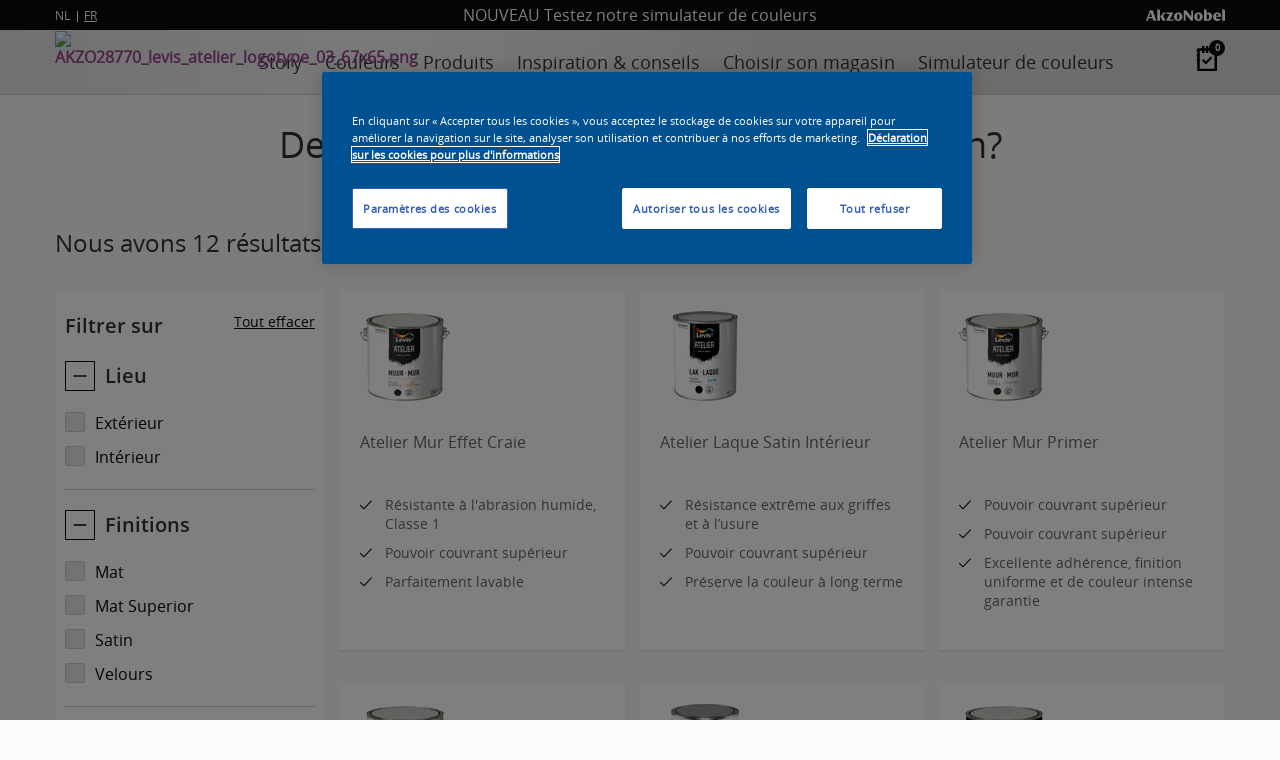

--- FILE ---
content_type: text/html;charset=utf-8
request_url: https://www.levisatelier.be/fr/produits
body_size: 32281
content:

    

    <!DOCTYPE html>
    <html lang="fr" dir="ltr" id="modernizrcom" class="no-js">
        <head>
            <title>Produits - Levis Atelier</title>

            <meta name="viewport" content="width=device-width">
            <meta http-equiv="Content-Type" content="text/html;charset=utf-8" />
            <meta name="keywords" content="" />
            <meta name="description" content="">
            
              <meta name="robots" content="index, follow">
            

            <meta http-equiv="content-language" content="be-nl" />
            <link rel="alternate" href="http://www.levisatelier.be/fr/produits" hreflang="be-fr" />

            <link rel="icon" href="/fr/favicon.ico" type="image/x-icon" />
            

            <meta property="article:author" content="http://www.levisatelier.be" />
            <meta property="d10:author" content="D10 Solutions AG https://www.d10.net" />
            <meta name="d10:date" content="2026-1-24-17-44">
            <meta name="d10:products" content="Produits">

            
				<meta property="og:type" content="website" />
	            <meta property="og:title" content="Produits | Levis Atelier" />
	            <meta property="og:description" content="" />
	            
                <meta property="og:url" content="https://www.levisatelier.be/fr/produits" />
                
                <meta name="twitter:card" content="summary">
                <meta name="twitter:title" content="Produits | Levis Atelier" />
                <meta name="twitter:description" content="" />
                
            
            
            <meta name="google-site-verification" content="_isR1U4R0uy5uGUk0CzRoij17qC_62qSUgbv2IuAaKQ" />

            

            <!-- OneTrust Cookies Consent Notice start for levisatelier.be -->
         
            <script type="text/javascript" data-document-language="true" src="https://cdn.cookielaw.org/consent/0774d2b4-7a8b-4254-95fd-549524ae4e1c/OtAutoBlock.js"></script>
            <script src="https://cdn.cookielaw.org/scripttemplates/otSDKStub.js" data-document-language="true" type="text/javascript" charset="UTF-8" data-domain-script="0774d2b4-7a8b-4254-95fd-549524ae4e1c"></script>
            <script type="text/javascript">
                function OptanonWrapper() { }
            </script>
          
            <!-- OneTrust Cookies Consent Notice end for levisatelier.be -->
            <!-- Google Tag Manager -->
            <script>(function(w,d,s,l,i){w[l]=w[l]||[];w[l].push({'gtm.start':
            new Date().getTime(),event:'gtm.js'});var f=d.getElementsByTagName(s)[0],
            j=d.createElement(s),dl=l!='dataLayer'?'&l='+l:'';j.async=true;j.src=
            'https://www.googletagmanager.com/gtm.js?id='+i+dl;f.parentNode.insertBefore(j,f);
            })(window,document,'script','dataLayer','GTM-KTGQRMH');</script>
            <!-- End Google Tag Manager -->

            
            
            
            
            <script type="text/javascript" src="/fr/assets/js/libs/jquery-3.5.0.min.js"></script>

            <script>
                var website = new Object();
                website.base     = '/fr/';
                website.ajax     = '/fr/ajax/';
                website.islive   = true;
                website.buildurl = 'http://www.levisatelier.be/fr/';
            </script>

            

            

            <link href="https://fonts.googleapis.com/css?family=Montserrat&display=swap" rel="stylesheet">
            <link href="https://fonts.googleapis.com/css?family=Oswald&display=swap" rel="stylesheet"> 

            <link rel="stylesheet" href="/fr/assets/css/foundation/foundation.css" type="text/css">
            <link rel="stylesheet" href="/fr/assets/css/sass.css?v=3">
            
            <link rel="stylesheet" href="/fr/assets/js/flexslider/flexslider.css">
            
            <link rel="stylesheet" type="text/css" href="/fr/assets/css/layout/common.css?v=56">
            <link rel="stylesheet" type="text/css" href="/fr/assets/css/layout/header.css?v=10">
            <link rel="stylesheet" type="text/css" href="/fr/assets/css/layout/footer.css?v=5">

            

            

            <script type="text/javascript" src="/fr/assets/js/views/overview.js?v=8"></script>
            <script type="text/javascript" src="/fr/assets/js/views/about.js"></script>
            <script type="text/javascript" src="/fr/assets/js/flexslider/jquery.flexslider-min.js"></script>
            <script src="/fr/assets/js/core/header.js"></script>
            <script src="/fr/assets/js/controls.js?v=25"></script>
            <script src="/fr/assets/js/product-finder.js?v=4"></script>

			
            
            
                    
            
                
            
            
            
            
            <script src="https://www.googleoptimize.com/optimize.js?id=OPT-5PNNNSC"></script>

            <!-- Facebook Pixel Code -->
            <script>
                !function(f,b,e,v,n,t,s)
                {if(f.fbq)return;n=f.fbq=function(){n.callMethod?
                n.callMethod.apply(n,arguments):n.queue.push(arguments)};
                if(!f._fbq)f._fbq=n;n.push=n;n.loaded=!0;n.version='2.0';
                n.queue=[];t=b.createElement(e);t.async=!0;
                t.src=v;s=b.getElementsByTagName(e)[0];
                s.parentNode.insertBefore(t,s)}(window, document,'script',
                'https://connect.facebook.net/en_US/fbevents.js');
                fbq('init', '968532073336152');
                fbq('track', 'PageView');
            </script>
            <noscript>
                <img height="1" width="1" style="display:none" src="https://www.facebook.com/tr?id=968532073336152&ev=PageView&noscript=1"/>
            </noscript>
            <!-- End Facebook Pixel Code -->
        </head>

        <body> 
            <svg style="position: absolute; width: 0; height: 0; overflow: hidden;" version="1.1" xmlns="http://www.w3.org/2000/svg" xmlns:xlink="http://www.w3.org/1999/xlink">
  <defs>
    <symbol id="icon-social-channel-googleplus" viewBox="0 0 32 32">
      <title>social-channel-googleplus</title>
      <path class="path1" d="M10.1 14v4c0 0 4 0 5.5 0-0.8 2.5-2.3 4-5.5 4s-6-2.8-6-6 2.5-6 6-6c1.8 0 3 0.5 4 1.5 0.8-0.8 0.8-1 3-3-1.8-1.8-4.3-2.8-6.8-2.8-5.5 0-10.3 4.5-10.3 10s4.5 10.1 10.3 10.1c8.6 0 10.6-7.3 9.8-12.1h-10v0.3zM28.5 14.2v-3.5h-2.5v3.5h-3.5v2.5h3.5v3.5h2.5v-3.5h3.5v-2.5h-3.5z"></path>
    </symbol>
    <symbol id="icon-surface" viewBox="0 0 32 32">
      <title>surface</title>
      <path class="path1" d="M31.75 11.87c0.153-0.126 0.25-0.315 0.25-0.527 0-0.246-0.131-0.462-0.327-0.581-0.593-0.332-1.183 0.398-1.593 0.688-1.54 1.070-2.42 0.66-3.55-0.71-0.32-0.38-0.76-1.090-1.35-0.63s0.2 1.34 0.52 1.79c1.070 1.54 0.66 2.42-0.71 3.55-1.19 1-0.53 2.090 0.76 1.13s2.34-1.38 3.58 0c0.38 0.42 1 1.62 1.72 1.060s-0.45-1.64-0.77-2.17c-1-1.65 0.18-2.59 1.46-3.59v0zM27.65 14.23c0.079-0.165 0.125-0.359 0.125-0.563 0-0.091-0.009-0.18-0.026-0.265 0.166 0.088 0.359 0.134 0.563 0.134 0.091 0 0.181-0.009 0.267-0.027-0.087 0.166-0.134 0.36-0.134 0.565 0 0.091 0.009 0.18 0.026 0.265-0.166-0.088-0.359-0.134-0.563-0.134-0.091 0-0.181 0.009-0.267 0.027 0.078-0.231 0.049-0.001 0.009-0.001z"></path>
      <path class="path2" d="M1 11.39c0.7 0.66 2.61 0.070 3.54 0.36s-0.54 2.25-0.76 2.67-0.78 1.86 0.45 1.58 1.19-2.5 2.29-3c0.5-0.25 1.58 1.83 1.77 2.14 0.127 0.373 0.387 0.672 0.722 0.846 0.053 0.014 0.104 0.020 0.157 0.020 0.376 0 0.68-0.304 0.68-0.68 0-0.124-0.033-0.24-0.091-0.34-0.458-0.707-0.887-1.526-1.241-2.384-0.487-1.312 1.233-1.102 2.053-1.102 0.54 0 1.83 0.21 1.81-0.7s-1.47-0.65-2-0.67c-0.84 0-2.32 0.2-1.9-1 0.22-0.63 2.17-3.26 0.72-3.43-1.050-0.13-1.66 2.45-2.49 3-0.76 0.13-1.51-1.56-1.84-2.11s-1.23-1.59-1.57-0.35c-0.3 0.89 1.24 2.36 1.46 3.29s-5.4 0.26-3.76 1.86zM6.59 10.13c0.83 0 0.36 0.2 1 0.7-0.6 0.53-0.070 0.73-0.91 0.73s-0.37-0.2-1-0.7c0.61-0.52 0.060-0.73 0.91-0.73v0z"></path>
      <path class="path3" d="M23 18.95c0.334-0.047 0.587-0.331 0.587-0.674 0-0.206-0.092-0.391-0.237-0.516-1.121-0.901-3.151-0.531-4.181-1.691-0.45-0.9 1.66-2.56 2.22-3.11 1.17-1.13 0.27-2.1-0.92-1-0.6 0.57-2.27 2.53-3.19 2.1-1.070-0.93-0.9-3-1.47-4.14-0.104-0.236-0.336-0.397-0.605-0.397-0.335 0-0.612 0.25-0.654 0.573 0.032 0.907 0.194 1.762 0.468 2.566 0.221 1.238 0.491 2.398-1.179 2.148-0.72-0.1-4.17-1.54-4-0.060 0.12 1 3.34 1.35 4.19 1.95 1 0.71-1 2.37-1.56 2.88-0.31 0.3-2 2-0.44 2 0.7 0 1.63-1.28 2.14-1.71 1.28-1.1 2-1.62 2.63 0.21 0.32 0.91 0.55 1.85 0.78 2.79 0.075 0.295 0.337 0.509 0.65 0.509 0.057 0 0.112-0.007 0.164-0.020 0.725-0.179 0.445-0.999 0.335-1.439s-1-3.35-0.31-3.76c1.28-0.71 3.24 0.93 4.58 0.79zM16 17.44h-0.3c0.027-0.11 0.043-0.237 0.043-0.367 0-0.391-0.141-0.749-0.375-1.025 0.476-0.157 0.842-0.524 0.999-0.987 0.288 0.254 0.671 0.417 1.093 0.417 0.106 0 0.21-0.010 0.31-0.030-0.037 0.111-0.052 0.237-0.052 0.366 0 0.391 0.141 0.75 0.374 1.028-0.475 0.158-0.841 0.524-0.999 0.986-0.291-0.258-0.677-0.425-1.103-0.429h-0.001z"></path>
      <path class="path4" d="M24.52 6.2c1.42-1.060-2-1.45-2.39-1.78-1-0.75 0.21-2.22-0.38-3-0.126-0.155-0.316-0.254-0.53-0.254-0.335 0-0.613 0.242-0.669 0.56-0.201 1.464-0.401 2.574-2.091 2.454-0.49 0-1.28-0.34-1.66 0.13-0.086 0.112-0.137 0.255-0.137 0.409 0 0.336 0.243 0.615 0.563 0.67 1.464 0.201 2.574 0.401 2.454 2.091 0 0.54-0.42 1.67 0.45 1.79s0.87-1.57 1.090-2.16c0.59-1.78 2.28-0.11 3.3-0.91v0zM20.76 4.87q0.56 0.38-0.080 0.6-0.56-0.39 0.080-0.6c0.080 0.13-0.1 0.13 0 0z"></path>
      <path class="path5" d="M11.69 5.66c0.5 1 1.18 0 1.38-0.51s1.25 0.49 1.55-0.48c0.26-0.8-0.64-0.76-1-1.080 0-0.51 0.48-1.21-0.29-1.46s-0.8 0.41-1 0.84-1-0.29-1.42 0.25c-0.094 0.116-0.15 0.264-0.15 0.426 0 0.297 0.19 0.549 0.456 0.642 1.095 0.331 0.075 0.561 0.495 1.361v0z"></path>
      <path class="path6" d="M30 24.47c-0.26-0.35-1-0.35-0.95-0.78 0.079-0.14 0.126-0.308 0.126-0.486 0-0.241-0.085-0.463-0.228-0.635-0.115-0.093-0.264-0.15-0.427-0.15-0.204 0-0.386 0.089-0.511 0.231-0.781 0.911-0.001 0.541-1.241 0.651s-0.26 1.23 0.26 1.45c0.37 0.16-0.34 2.2 1 1.51 0.263-0.272 0.461-0.608 0.566-0.984 0.304-0.016 0.574 0.184 0.884 0.154 0.332-0.049 0.583-0.332 0.583-0.673 0-0.104-0.023-0.203-0.065-0.291z"></path>
      <path class="path7" d="M10.95 30.78c0.63 0.53 1-0.24 1.22-0.71s1.25 0.49 1.55-0.48-1.13-0.68-1-1.29 0.21-1.46-0.68-1.26c-0.58 0.13-0.44 1.12-0.95 1s-1.34-0.22-1.27 0.59c0.112 0.396 0.452 0.689 0.866 0.73 0.484 0.21-0.276 1 0.254 1.42v0z"></path>
      <path class="path8" d="M9.61 20.23c0.133-0.125 0.216-0.303 0.216-0.5 0-0.379-0.307-0.686-0.686-0.686-0.182 0-0.348 0.071-0.47 0.187-0.454 0.548-1.010 0.995-1.64 1.316-1.219 0.443-2.269-2.247-3.219-1.317s2 2.19 1.060 3.61c-0.27 0.4-2.12 1.81-0.88 2.33 1 0.41 1.65-1.49 2.68-1.49s1.52 1.67 2.5 1.56c1.17-0.13 0.29-1.23-0.050-1.61-1.29-1.42-0.78-2.17 0.48-3.42v0zM6.48 22.38c0.020-0.067 0.031-0.145 0.031-0.225s-0.011-0.158-0.033-0.231c0.069 0.025 0.146 0.037 0.226 0.037s0.158-0.011 0.231-0.032c-0.026 0.072-0.038 0.153-0.038 0.236s0.012 0.165 0.034 0.241c-0.068-0.032-0.146-0.046-0.226-0.046s-0.158 0.015-0.229 0.042c0.014-0.101 0.074-0.021 0.004-0.021z"></path>
      <path class="path9" d="M22.73 24.61c0.117-0.122 0.189-0.288 0.189-0.47 0-0.368-0.293-0.668-0.658-0.68-0.631-0-1.221 0.94-1.721 1.27-1.5 1-1.87-1.29-3.13-1.3-1.79 0 0.86 2.5 0.86 3.090 0 1.060-1.56 1.45-1.57 2.41 0.006 0.371 0.308 0.669 0.68 0.669 0.178 0 0.339-0.068 0.461-0.18 1-0.95 1.79-1.81 3-0.8 0.45 0.38 1.16 1.48 1.86 0.83s-0.45-1.4-0.8-1.84c-1-1.24-0.13-2.060 0.84-3v0zM19.58 26.77c0.027-0.070 0.043-0.151 0.043-0.235s-0.016-0.165-0.044-0.24c0.071 0.032 0.152 0.047 0.237 0.047s0.165-0.016 0.24-0.044c-0.030 0.068-0.045 0.146-0.045 0.227s0.015 0.158 0.042 0.229c-0.072-0.025-0.153-0.037-0.236-0.037s-0.165 0.012-0.241 0.034c0.016-0.072 0.086 0.009 0.006 0.018z"></path>
    </symbol>
    <symbol id="icon-account" viewBox="0 0 32 32">
      <title>account</title>
      <path class="path1" d="M16 30.78c-0.006 0-0.013 0-0.020 0-0.497 0-0.987-0.025-1.471-0.075l-0.209 0.005c-0.35 0-0.71-0.090-1.060-0.16l-0.55-0.12-0.65-0.17-0.78-0.26h-0.13c-5.832-2.092-9.929-7.573-9.929-14.011 0-8.201 6.649-14.85 14.85-14.85s14.85 6.649 14.85 14.85c0 4.767-2.246 9.009-5.737 11.726l-0.163 0.065c-1.995 1.591-4.485 2.643-7.206 2.896l-0.314 0.004c-0.39 0-0.78 0.050-1.17 0.060h-0.26zM12.9 19.51c-1.033 0.643-2.223 1.184-3.485 1.563-0.296 0.095-0.459 0.198-0.596 0.328-0.326 0.577-0.573 1.248-0.703 1.96-0.186 0.85-0.356 1.88-0.486 3.040l0.080 0.18c1.101 0.872 2.376 1.59 3.756 2.090l0.204 0.030 0.76 0.3 0.57 0.12 0.49 0.11c0.32 0.060 0.65 0.11 1 0.15h0.23c0.43 0 0.83 0.070 1.24 0.070h0.27c0.38 0 0.75 0 1.11-0.050h0.24c2.498-0.215 4.743-1.153 6.565-2.599l0.055-0.061 0.080-0.060 0.080-0.16c-0.121-1.263-0.319-2.403-0.594-3.513-0.11-0.479-0.338-1.047-0.641-1.565l-0.225-0.142c-0.287-0.172-0.619-0.318-0.969-0.422-1.090-0.343-2.007-0.76-2.861-1.271l-0.19 0.033c-0.623 0.793-1.497 1.363-2.5 1.594l-0.48 0.006c-0.52-0.042-0.992-0.219-1.389-0.496-0.451-0.299-0.846-0.653-1.184-1.055l-0.117-0.158zM24 20.45c0.049 0.038 0.092 0.081 0.129 0.128 0.425 0.643 0.747 1.393 0.923 2.198 0.169 0.655 0.319 1.428 0.426 2.215l0.352 0.219c2.185-2.39 3.524-5.586 3.524-9.095 0-7.456-6.044-13.5-13.5-13.5-3.638 0-6.94 1.439-9.368 3.779-2.445 2.436-3.961 5.811-3.961 9.541 0 3.568 1.387 6.812 3.652 9.222l0.333-0.157c0.12-0.78 0.23-1.39 0.35-1.92 0.166-0.941 0.491-1.781 0.948-2.532l0.102-0.098 0.21-0.18c0.213-0.169 0.457-0.31 0.721-0.413 1.305-0.38 2.427-0.885 3.459-1.521l0.010-0.216c-0.241-0.495-0.426-1.070-0.525-1.673-0.028-0.262-0.123-0.462-0.266-0.617l-0.069-0.079-0.060-0.1-0.050-0.15-0.070-0.32c-0.060-0.202-0.106-0.44-0.129-0.685l-0.001-0.255 0.14-0.19c0.137-0.182 0.22-0.411 0.22-0.66 0-0.004-0-0.007-0-0.010v-0.149c-0.121-0.648-0.197-1.4-0.21-2.168-0.002-0.054-0.003-0.104-0.003-0.153 0-0.373 0.052-0.734 0.149-1.077l-0.257 0.128 0.26-0.12c0.435-1.132 1.244-2.038 2.274-2.587 0.183-0.098 0.368-0.179 0.56-0.245l0.126-0.008h0.2c0.093-0.007 0.201-0.011 0.31-0.011s0.217 0.004 0.324 0.012c1.072 0.024 2.099 0.246 3.043 0.63 0.725 0.264 1.393 0.697 1.942 1.249l0.16 0.19v-0.070c0.464 0.581 0.745 1.327 0.745 2.138 0 0.064-0.002 0.128-0.005 0.191-0.007 0.677-0.105 1.337-0.282 1.964l0.013 0.207c-0 0.010-0 0.021-0 0.032 0 0.206 0.056 0.398 0.153 0.563l0.097 0.165v0.2c-0.026 0.314-0.079 0.604-0.158 0.882l-0.042 0.358-0.15 0.16c-0.152 0.149-0.256 0.345-0.289 0.565-0.133 0.716-0.362 1.349-0.678 1.929l0.097 0.236c0.673 0.382 1.455 0.721 2.274 0.977l0.086 0.023c0.609 0.165 1.142 0.415 1.618 0.742l0.142 0.098v-0.23zM12.79 13.21c0 0.070 0 0.13 0 0.2-0.009 0.405-0.119 0.783-0.306 1.112l0.006 0.118c0.017 0.103 0.038 0.19 0.064 0.276l-0.004 0.174v0.12c0.225 0.293 0.381 0.649 0.438 1.038l0.002 0.012c0.14 0.758 0.423 1.43 0.822 2.018 0.34 0.536 0.784 0.999 1.303 1.361 0.212 0.153 0.45 0.252 0.707 0.289l0.238 0.001c0.792-0.177 1.463-0.613 1.934-1.213 0.596-0.704 1.022-1.56 1.21-2.502l0.006-0.036c0.073-0.383 0.231-0.721 0.454-1.005l-0.004-0.095c0.042-0.145 0.083-0.334 0.115-0.527l0.005-0.133c-0.13-0.278-0.206-0.604-0.206-0.947 0-0.207 0.028-0.408 0.080-0.599 0.132-0.461 0.215-1.011 0.226-1.578 0.004-0.054 0.006-0.109 0.006-0.165 0-0.499-0.168-0.959-0.45-1.326l-0.136-0.145c-0.093-0.095-0.19-0.183-0.294-0.265-0.359-0.285-0.766-0.518-1.205-0.685-0.787-0.323-1.663-0.516-2.581-0.54-0.085-0.008-0.172-0.013-0.26-0.013s-0.175 0.005-0.261 0.013c-0.129 0.051-0.247 0.108-0.36 0.175-0.229 0.132-0.435 0.274-0.629 0.431-0.474 0.366-0.846 0.86-1.063 1.43l-0.008 0.163c-0.008 0.096-0.012 0.207-0.012 0.32s0.004 0.224 0.013 0.335c0.009 0.611 0.067 1.216 0.169 1.805z"></path>
    </symbol>
    <symbol id="icon-images" viewBox="0 0 32 32">
      <title>images</title>
      <path class="path1" d="M5.63 21.11l-1.12-0.67 4.24-7.060c0.108-0.176 0.294-0.295 0.508-0.31 0.020-0.002 0.042-0.003 0.063-0.003 0.197 0 0.373 0.090 0.488 0.232l2.871 3.441 3.1-6.83c0.102-0.226 0.325-0.38 0.585-0.38 0.009 0 0.018 0 0.026 0.001 0.266 0.006 0.492 0.172 0.587 0.406l4.242 10.604-1.22 0.46-3.67-9.18-2.9 6.38c-0.091 0.201-0.275 0.346-0.496 0.38-0.032 0.005-0.064 0.007-0.097 0.007-0.2 0-0.379-0.092-0.496-0.236l-2.941-3.521z"></path>
      <path class="path2" d="M24.85 25.67h-24c-0.006 0-0.013 0-0.020 0-0.359 0-0.65-0.291-0.65-0.65 0-0.007 0-0.014 0-0.021l-0-23.999c0-0.359 0.291-0.65 0.65-0.65h24c0.006-0 0.013-0 0.020-0 0.359 0 0.65 0.291 0.65 0.65 0 0 0 0 0 0v24c0 0.006 0 0.013 0 0.020 0 0.359-0.291 0.65-0.65 0.65-0 0-0 0-0 0zM1.49 24.37h22.71v-22.72h-22.71v22.72z"></path>
      <path class="path3" d="M28.58 31.32h-0.060l-21.1-1.93c-0.334-0.030-0.593-0.309-0.593-0.648 0-0.022 0.001-0.044 0.003-0.065 0.035-0.331 0.316-0.589 0.656-0.589 0.019 0 0.037 0.001 0.056 0.002l20.458 1.91 1.8-19.85-2.17-0.15c-0.354-0.007-0.638-0.295-0.638-0.65 0-0.035 0.003-0.070 0.008-0.104 0.035-0.33 0.315-0.588 0.656-0.588 0.019 0 0.037 0.001 0.056 0.002l2.808 0.25c0.334 0.030 0.593 0.309 0.593 0.647 0 0.022-0.001 0.044-0.003 0.065l-1.93 21.097c-0.025 0.321-0.279 0.575-0.598 0.6z"></path>
      <path class="path4" d="M0.83 20.13h24.020v1.3h-24.020v-1.3z"></path>
      <path class="path5" d="M7.19 10.13c-1.513-0.023-2.73-1.254-2.73-2.77 0-1.53 1.24-2.77 2.77-2.77s2.77 1.24 2.77 2.77c0 0 0 0 0 0 0 1.53-1.24 2.77-2.77 2.77-0.014 0-0.028-0-0.042-0zM7.19 5.89c-0.812 0-1.47 0.658-1.47 1.47s0.658 1.47 1.47 1.47c0.812 0 1.47-0.658 1.47-1.47s-0.658-1.47-1.47-1.47z"></path>
    </symbol>
    <symbol id="icon-colour" viewBox="0 0 32 32">
      <title>colour</title>
      <path class="path1" d="M27.18 12.8v0l-0.5-6.4-0.4-5.15c-0.071-0.568-0.55-1.003-1.132-1.003-0.031 0-0.062 0.001-0.092 0.004l-6.446 0.5c-0.568 0.071-1.003 0.55-1.003 1.132 0 0.031 0.001 0.062 0.004 0.092l0.19 3.026-1.55-3.17c-0.253-0.492-0.757-0.824-1.339-0.824-0.241 0-0.468 0.057-0.67 0.157l-5.151 2.556c-0.492 0.253-0.824 0.757-0.824 1.339 0 0.241 0.057 0.468 0.158 0.67l1.056 2.131-1-1c-0.264-0.238-0.616-0.383-1.002-0.383-0.454 0-0.862 0.202-1.137 0.521l-3.942 4.172c-0.248 0.267-0.4 0.625-0.4 1.020 0 0.429 0.18 0.816 0.469 1.090l3.531 3.291 15.46 14.49c0.261 0.245 0.613 0.397 0.999 0.4h0.051c0.396-0.023 0.748-0.199 0.999-0.469l1.571-1.671 2.17-0.17c0.568-0.071 1.003-0.55 1.003-1.132 0-0.031-0.001-0.062-0.004-0.092zM11.8 20.54l2.61-2.79 1.76 3.54 0.66 1.32-1.32 1.39zM7.11 16.15l4.25-4.53 2.54 5.11-2.9 3.080zM26.11 12.34l-6.57 0.51-0.45-5.2v-0.12l6.56-0.53zM14.63 15.78l3.87-1.93 0.43 5.47-2 1zM18.030 7.78l0.38 4.87-4.26 2.12-2.38-4.77 5.9-2.94zM17.34 23.64l2 3.93-3-2.81zM17.34 21.3l1.66-0.82 0.38 4.88zM19.55 13.93l6.57-0.51 0.4 5.070-6.52 0.51zM18.69 1.78l6.46-0.51c0 0 0.001 0 0.001 0 0.030 0 0.054 0.021 0.059 0.050l0.36 4.61-6.57 0.52-0.36-4.61c0-0 0-0.001 0-0.001 0-0.030 0.021-0.054 0.050-0.059zM9.57 4.69l5.15-2.56c0.054-0.027 0.117-0.043 0.184-0.043 0.164 0 0.305 0.094 0.375 0.23l1.901 3.822-5.9 2.94-1.89-3.83c-0.028-0.055-0.045-0.12-0.045-0.188 0-0.16 0.090-0.3 0.222-0.371zM3.19 11.91l3.93-4.2c0.076-0.075 0.18-0.121 0.295-0.121s0.219 0.046 0.295 0.121l3.12 2.89-4.51 4.81-3.11-2.91c-0.081-0.077-0.131-0.185-0.131-0.305 0-0.11 0.042-0.21 0.112-0.285zM22.77 30.26c-0.073 0.078-0.175 0.127-0.29 0.13-0.005 0-0.011 0-0.017 0-0.11 0-0.209-0.042-0.284-0.111l-0.76-0.71 2.15-0.17zM27.24 28l-6.45 0.5c-0 0-0.001 0-0.001 0-0.030 0-0.054-0.021-0.059-0.050l-0.66-8.41 6.57-0.51 0.65 8.47c-0.007 0.003-0.016 0.005-0.025 0.005s-0.018-0.002-0.025-0.006z"></path>
      <path class="path2" d="M24.73 24.6c0 0.525-0.425 0.95-0.95 0.95s-0.95-0.425-0.95-0.95c0-0.525 0.425-0.95 0.95-0.95s0.95 0.425 0.95 0.95z"></path>
    </symbol>
    <symbol id="icon-extern-link" viewBox="0 0 32 32">
      <title>extern-link</title>
      <path class="path1" d="M31.85 11.86s0 0 0 0 0 0 0 0c-0.004-0.172-0.076-0.327-0.19-0.44l-5.35-5.42c-0.122-0.122-0.29-0.197-0.475-0.197-0.371 0-0.672 0.301-0.672 0.672 0 0.186 0.075 0.353 0.197 0.475l4.21 4.21h-12.57c-3.314 0-6 2.686-6 6v2.68c0 0.37 0.3 0.67 0.67 0.67s0.67-0.3 0.67-0.67v-2.66c0.006-2.575 2.086-4.663 4.658-4.68h12.582l-4.21 4.21c-0.122 0.122-0.197 0.29-0.197 0.475 0 0.371 0.301 0.672 0.672 0.672 0.186 0 0.353-0.075 0.475-0.197l5.35-5.35c0.111-0.115 0.18-0.272 0.18-0.445 0-0.002 0-0.004-0-0.005z"></path>
      <path class="path2" d="M19.67 15.84c-0.37 0-0.67 0.3-0.67 0.67v8h-17.39v-17.37h17.39v1.34c0 0.37 0.3 0.67 0.67 0.67s0.67-0.3 0.67-0.67v-2c0-0.37-0.3-0.67-0.67-0.67h-18.73c-0.37 0-0.67 0.3-0.67 0.67v18.73c0 0.37 0.3 0.67 0.67 0.67h18.73c0.37 0 0.67-0.3 0.67-0.67v-8.7c0-0.37-0.3-0.67-0.67-0.67z"></path>
    </symbol>
    <symbol id="icon-map" viewBox="0 0 32 32">
      <title>map</title>
      <path class="path1" d="M21.12 31.050c-0.003 0-0.006 0-0.009 0-0.309 0-0.602-0.070-0.863-0.195l-8.908-4.495c-0.089-0.039-0.192-0.061-0.3-0.061-0.014 0-0.028 0-0.041 0.001-0.009-0.001-0.021-0.001-0.034-0.001-0.106 0-0.207 0.019-0.301 0.053l-8.794 4.148c-0.157 0.079-0.343 0.127-0.539 0.13-0.202-0.001-0.388-0.060-0.545-0.162-0.295-0.197-0.489-0.534-0.489-0.915 0-0.029 0.001-0.058 0.003-0.086l-0-22.466c0.026-0.683 0.421-1.269 0.99-1.565l8.52-4.005c0.249-0.114 0.54-0.18 0.847-0.18 0.008 0 0.016 0 0.025 0s0.018-0 0.028-0c0.33 0 0.643 0.074 0.924 0.206l9.197 4.544c0.076 0.032 0.165 0.051 0.258 0.051 0.011 0 0.023-0 0.034-0.001 0.004 0 0.010 0 0.017 0 0.098 0 0.191-0.018 0.277-0.052l8.775-4.998c0.153-0.077 0.333-0.121 0.523-0.121 0.020 0 0.040 0 0.059 0.001 0.177 0 0.346 0.049 0.492 0.132 0.3 0.192 0.499 0.528 0.499 0.911 0 0.031-0.001 0.061-0.004 0.091l0 22.316c-0.022 0.673-0.385 1.256-0.922 1.585l-8.768 4.915c-0.265 0.139-0.579 0.22-0.913 0.22-0.013 0-0.026-0-0.039-0zM11 25c0.008-0 0.016-0 0.025-0 0.325 0 0.633 0.074 0.907 0.206l8.907 4.495c0.039 0.008 0.084 0.013 0.13 0.013s0.091-0.005 0.134-0.014c0.005 0.001 0.015 0.001 0.025 0.001 0.097 0 0.19-0.019 0.276-0.052l8.765-4.908c0.128-0.099 0.218-0.242 0.249-0.406l0.001-21.414c-0.008-0.108-0.070-0.2-0.158-0.249-0.044-0.020-0.094-0.031-0.147-0.031s-0.102 0.011-0.147 0.031l-7.888 4.429c-0.27 0.146-0.592 0.231-0.933 0.231-0.023 0-0.047-0-0.070-0.001-0.005 0-0.015 0-0.025 0-0.309 0-0.602-0.070-0.863-0.195l-9.188-4.565c-0.097-0.038-0.209-0.061-0.327-0.061-0.012 0-0.023 0-0.035 0.001-0.042-0.009-0.092-0.014-0.143-0.014s-0.101 0.005-0.15 0.015l-8.495 3.999c-0.122 0.083-0.209 0.209-0.239 0.356l-0.001 21.824 0.39 0.31 8.080-3.79c0.269-0.132 0.585-0.209 0.92-0.21z"></path>
      <path class="path2" d="M10.85 22c-0.403 0-0.73-0.327-0.73-0.73v-13.75c0-0.403 0.327-0.73 0.73-0.73s0.73 0.327 0.73 0.73v13.7c0.001 0.015 0.002 0.032 0.002 0.050 0 0.403-0.327 0.73-0.73 0.73-0.001 0-0.001 0-0.002 0z"></path>
      <path class="path3" d="M20.45 26.060c-0.403 0-0.73-0.327-0.73-0.73v-14.39c0-0.403 0.327-0.73 0.73-0.73s0.73 0.327 0.73 0.73v14.39c0 0.403-0.327 0.73-0.73 0.73z"></path>
    </symbol>
    <symbol id="icon-location" viewBox="0 0 32 32">
      <title>location</title>
      <path class="path1" d="M31 15.42h-3.3c-0.363-5.995-5.12-10.77-11.075-11.158l-0.035-3.262c0-0.381-0.309-0.69-0.69-0.69s-0.69 0.309-0.69 0.69v3.3c-6.019 0.338-10.822 5.11-11.208 11.085l-3.252 0.035c-0.381 0-0.69 0.309-0.69 0.69s0.309 0.69 0.69 0.69h3.25c0.348 6.044 5.165 10.858 11.179 11.199l0.031 3.301c0 0.381 0.309 0.69 0.69 0.69s0.69-0.309 0.69-0.69v-3.3c6.023-0.373 10.81-5.181 11.149-11.179l3.261-0.031c0.344-0.043 0.607-0.333 0.607-0.685s-0.263-0.642-0.604-0.685zM16.59 26.57v-3.22c0-0.381-0.309-0.69-0.69-0.69s-0.69 0.309-0.69 0.69v3.23c-5.25-0.36-9.42-4.53-9.778-9.747l3.218-0.033c0.381 0 0.69-0.309 0.69-0.69s-0.309-0.69-0.69-0.69h-3.22c0.36-5.25 4.53-9.42 9.747-9.778l0.033 3.218c0 0.381 0.309 0.69 0.69 0.69s0.69-0.309 0.69-0.69v-3.23c5.25 0.36 9.42 4.53 9.778 9.747l-3.228 0.033c-0.381 0-0.69 0.309-0.69 0.69s0.309 0.69 0.69 0.69h3.23c-0.36 5.25-4.53 9.42-9.747 9.778z"></path>
    </symbol>
    <symbol id="icon-store-on" viewBox="0 0 32 32">
      <title>store-on</title>
      <path class="path1" d="M23.39 4c-1.898-1.897-4.52-3.070-7.415-3.070s-5.517 1.173-7.415 3.070c-3.68 3.8-4.070 10.75-0.93 14.91l8.43 12.090 8.35-12.14c3.12-4.19 2.68-11.13-1-14.81zM16.11 15.59c-0.003 0-0.006 0-0.010 0-2.32 0-4.2-1.88-4.2-4.2s1.88-4.2 4.2-4.2c2.313 0 4.189 1.869 4.2 4.179 0 0.004 0 0.008 0 0.011 0 2.318-1.873 4.199-4.189 4.21z"></path>
      <path class="path2" d="M16.060 31.7c-0.235-0.002-0.443-0.119-0.569-0.298l-8.431-12.092c-3.35-4.44-2.89-11.79 1-15.71 2.028-2.036 4.835-3.296 7.935-3.296 3.076 0 5.862 1.24 7.886 3.247 3.919 3.889 4.429 11.239 1.119 15.719l-8.36 12.13c-0.128 0.182-0.338 0.3-0.574 0.3-0.002 0-0.004 0-0.006-0h0zM16 1.7c-0.005 0-0.011 0-0.017 0-2.711 0-5.163 1.105-6.932 2.889-3.441 3.461-3.841 10.001-0.861 13.901l7.87 11.28 7.78-11.31c3-4 2.52-10.48-0.94-13.92v0c-1.763-1.755-4.194-2.84-6.879-2.84-0.008 0-0.015 0-0.023 0zM16.1 16.28c-2.709 0-4.905-2.196-4.905-4.905s2.196-4.905 4.905-4.905c0.011-0 0.024-0 0.038-0 1.339 0 2.55 0.547 3.422 1.43 0.896 0.889 1.451 2.12 1.451 3.48 0 2.703-2.188 4.895-4.89 4.9h-0.001zM16.1 15.58v0zM16.1 7.87v0c-1.933 0-3.5 1.567-3.5 3.5s1.567 3.5 3.5 3.5v0c1.851-0.102 3.313-1.628 3.313-3.495s-1.462-3.393-3.304-3.495z"></path>
    </symbol>
    <symbol id="icon-star" viewBox="0 0 32 32">
      <title>star</title>
      <path class="path1" d="M25.32 30.31c-0.117-0.001-0.227-0.030-0.324-0.082l-9.076-4.768-9.080 4.77c-0.096 0.052-0.209 0.083-0.33 0.083-0.154 0-0.296-0.050-0.412-0.134-0.174-0.127-0.287-0.333-0.287-0.565 0-0.040 0.003-0.079 0.010-0.117l1.739-10.106-7.35-7.16c-0.151-0.129-0.246-0.32-0.246-0.533 0-0.364 0.278-0.663 0.633-0.697l10.153-1.44 4.54-9.2c0.129-0.218 0.363-0.361 0.63-0.361s0.501 0.144 0.628 0.358l4.542 9.203 10.14 1.44c0.34 0.052 0.598 0.342 0.598 0.692 0 0.195-0.079 0.371-0.208 0.497l-7.34 7.16 1.72 10.14c0.007 0.036 0.010 0.078 0.010 0.12 0 0.383-0.308 0.695-0.69 0.7zM15.92 24c0.002 0 0.003-0 0.005-0 0.119 0 0.231 0.030 0.329 0.082l8.146 4.278-1.56-9.070c-0.007-0.036-0.010-0.077-0.010-0.12 0-0.196 0.081-0.373 0.21-0.5l6.59-6.43-9.11-1.32c-0.235-0.043-0.426-0.197-0.518-0.406l-4.082-8.264-4.070 8.26c-0.103 0.203-0.297 0.347-0.526 0.38l-9.124 1.32 6.6 6.43c0.13 0.127 0.21 0.304 0.21 0.5 0 0.042-0.004 0.084-0.011 0.124l-1.559 9.066 8.15-4.33c0.050-0.013 0.106-0.020 0.165-0.020s0.115 0.007 0.17 0.021z"></path>
    </symbol>
    <symbol id="icon-brush" viewBox="0 0 32 32">
      <title>brush</title>
      <path class="path1" d="M26.080 30.9c-2.74 0-5.67-7-5.93-7.82-0.158-0.492-0.274-1.066-0.328-1.659-0.049-0.862-0.399-1.603-0.943-2.152-0.84-1-5.1-1-7.85-0.59l-0.44 0.060-0.94-1.9-1.6-3.23-3.8-6.68 0.57-0.3c2.278-1.175 5.022-2.335 7.856-3.299 2.869-0.967 5.854-1.746 8.912-2.317l0.902-0.144 2.9 7 1.61 3.23 0.93 1.9-0.5 0.29c-2.67 1.53-5.3 3.71-5.070 4.7 0.141 0.808 0.548 1.503 1.126 2.006 0.425 0.417 0.809 0.864 1.153 1.343 0.931 1.331 3.511 6.34 2.831 8.451-0.132 0.468-0.477 0.835-0.92 0.997-0.145 0.060-0.301 0.099-0.464 0.113zM14.81 17.17c2 0 4.19 0.27 5 1.33 0.689 0.724 1.136 1.684 1.209 2.746 0.045 0.551 0.145 1.048 0.294 1.522 0.747 2.301 3.687 7.231 4.847 6.881 0.076-0.039 0.129-0.112 0.14-0.199 0.43-1.331-1.49-5.671-2.65-7.321-0.313-0.455-0.642-0.854-1.002-1.222-0.753-0.683-1.279-1.608-1.455-2.651-0.434-1.907 2.636-4.197 4.576-5.437l-13.52 4.47c0.75-0.060 1.63-0.12 2.56-0.12zM9.81 14.34l0.6 1.22 15-5-0.62-1.18zM6 7.45l2.79 4.88 15.060-5-2.13-5.070c-3.245 0.626-6.001 1.359-8.682 2.257-2.531 0.877-5.013 1.915-7.41 3.099z"></path>
    </symbol>
    <symbol id="icon-paint-rol" viewBox="0 0 32 32">
      <title>paint-rol</title>
      <path class="path1" d="M26 1.34h-17.16c-1.262 0.011-2.28 1.037-2.28 2.3 0 0.004 0 0.007 0 0.011v1.519h-2.21c-0.182 0.062-0.338 0.154-0.471 0.271-0.208 0.182-0.363 0.424-0.436 0.699-0.066 0.241-0.103 0.507-0.103 0.781 0 0.024 0 0.048 0.001 0.072-0 0.996-0 2.056-0 2.906v1.45c0.001 0.397 0.136 0.763 0.363 1.054 0.273 0.32 0.632 0.566 1.041 0.701l0.446 0.145 0.31 0.090 5.22 1.66c0.39 0.12 1.080 0.31 1.81 0.51 1.402 0.328 2.561 0.678 3.691 1.091-0.181 0.14-0.158 0.382-0.158 0.63s-0.023 0.49-0.067 0.724l-0.246 0.046c-0.237 0.090-0.44 0.219-0.611 0.381-0.298 0.307-0.505 0.704-0.578 1.147l-0.002 0.162c0 0.24-0.060 0.9-0.11 1.86-0.16 2.55-0.45 7.8-0.45 7.83v0c-0 0.007-0 0.016-0 0.025 0 0.355 0.085 0.691 0.236 0.987 0.13 0.25 0.319 0.468 0.549 0.634 0.274 0.189 0.596 0.317 0.944 0.362 0.126 0.010 0.261 0.015 0.396 0.015s0.27-0.005 0.403-0.015l0.712 0.001c0.068 0.005 0.148 0.008 0.229 0.008 0.418 0 0.817-0.080 1.183-0.226 0.332-0.16 0.612-0.434 0.784-0.773 0.138-0.284 0.215-0.607 0.215-0.947 0-0.022-0-0.044-0.001-0.066l0 0.063s-0.11-2.42-0.22-4.87v-0.22c-0.050-1.15-0.11-2.29-0.16-3.18v-0.63c0-0.2 0-0.39 0-0.53s0-0.19 0-0.27l-0.070-0.51c-0.121-0.406-0.355-0.747-0.666-0.997-0.156-0.107-0.332-0.189-0.522-0.24l-0.352-0.063-0.080-1.33c0.001-0.019 0.001-0.041 0.001-0.064 0-0.439-0.198-0.832-0.509-1.094-0.36-0.192-0.775-0.356-1.21-0.472-1.042-0.3-2.992-0.89-5.852-1.78l-4.23-1.38-0.28-0.080c-0.19-0.053-0.356-0.128-0.507-0.224l-0.093-0.076c0-0.22 0-1 0-1.48 0-0.86 0-1.93 0-3v-0.28h1.66v1.61c0 0.003-0 0.007-0 0.010 0 1.263 1.018 2.289 2.279 2.3h17.161c1.262-0.011 2.28-1.037 2.28-2.3 0-0.004 0-0.007-0-0.011v-4.639c0-0.003 0-0.007 0-0.010 0-1.263-1.018-2.289-2.279-2.3zM26.58 3.64v4.5c0 0 0 0 0 0 0 0.411-0.33 0.744-0.739 0.75h-16.791c-0.41-0.006-0.74-0.339-0.74-0.75 0-0 0-0 0-0v-4.49c0-0 0-0 0-0 0-0.411 0.33-0.744 0.739-0.75h16.801c0.41 0.006 0.74 0.339 0.74 0.75 0 0 0 0 0 0zM17.65 21.64c0 0.81 0.13 3.11 0.13 3.11 0.090 2.25 0.22 4.44 0.22 4.46 0 0.001 0 0.003 0 0.004 0 0.177-0.026 0.347-0.073 0.508-0.023 0.040-0.060 0.084-0.106 0.117-0.114 0.054-0.246 0.086-0.385 0.086-0.034 0-0.067-0.002-0.1-0.005l-0.786 0c-0.063 0.005-0.136 0.008-0.21 0.008s-0.147-0.003-0.22-0.009c-0.097-0.011-0.193-0.051-0.272-0.11-0.042-0.037-0.076-0.083-0.098-0.137-0.010-0.079-0.016-0.168-0.016-0.257s0.005-0.178 0.016-0.266c-0.001-0.149 0.199-4.849 0.299-7.159 0-0.84 0.070-1.44 0.080-1.67v-0.35c0.017-0.13 0.067-0.245 0.141-0.342l1.199 0.002c0.060 0.073 0.105 0.16 0.129 0.255l0.001 0.385z"></path>
    </symbol>
    <symbol id="icon-paint" viewBox="0 0 32 32">
      <title>paint</title>
      <path class="path1" d="M29 4.55v-0.24c-0.087-0.397-0.285-0.738-0.559-0.999-0.447-0.396-0.987-0.696-1.582-0.864-0.722-0.228-1.56-0.42-2.419-0.546l-0.090-0.011c-2.378-0.352-5.124-0.552-7.916-0.552-0.181 0-0.361 0.001-0.542 0.003-0.125-0.002-0.306-0.003-0.487-0.003-2.792 0-5.537 0.201-8.222 0.589l0.306-0.036c-1.154 0.146-2.2 0.419-3.188 0.811-0.298 0.127-0.629 0.34-0.914 0.602-0.273 0.26-0.471 0.601-0.555 0.985l-0.002 0.093v23.45c-0.001 0.026-0.002 0.058-0.002 0.089 0 0.405 0.128 0.78 0.346 1.087 0.428 0.464 0.984 0.813 1.612 0.988 0.776 0.261 1.67 0.474 2.591 0.606 2.462 0.361 5.207 0.562 7.999 0.562 0.181 0 0.361-0.001 0.542-0.003 0.125 0.002 0.306 0.003 0.487 0.003 2.792 0 5.537-0.201 8.222-0.589 0.917-0.107 2.032-0.413 3.071-0.863 0.32-0.156 0.654-0.416 0.919-0.736 0.253-0.321 0.404-0.725 0.404-1.164 0-0.004 0-0.008-0-0.011v-23.249zM27.34 27.83v0.14c-0.237 0.224-0.53 0.39-0.856 0.477-0.683 0.225-1.48 0.41-2.3 0.525-2.375 0.347-5.031 0.541-7.733 0.541-0.179 0-0.359-0.001-0.538-0.003-0.178 0.003-0.421 0.005-0.663 0.005-2.655 0-5.267-0.187-7.823-0.548-0.748-0.086-1.697-0.34-2.586-0.712-0.095-0.041-0.234-0.136-0.35-0.254l-0-0.14v-18.32c1.567 2.717 3.996 4.787 6.909 5.861l0.091 0.729c0 0.149 0.121 0.27 0.27 0.27h7.68c0.149 0 0.27-0.121 0.27-0.27v-0.52c3.298-1.024 5.979-3.213 7.616-6.075l0.034 18.295zM19.42 13.66h-7.68c-0.149 0-0.27 0.121-0.27 0.27v0.070c-3.284-1.335-5.792-3.999-6.886-7.306 1.476 0.626 4.506 1.596 11.276 1.596v0c0.355 0.013 0.772 0.020 1.191 0.020 2.979 0 5.87-0.372 8.631-1.072 0.434-0.141 1.009-0.359 1.56-0.618-1.251 3.618-3.992 6.401-7.468 7.615l-0.083-0.305c0-0.149-0.121-0.27-0.27-0.27zM27.34 4.82c-0.17 0.090-0.34 0.18-0.57 0.3-0.929 0.451-2.007 0.799-3.139 0.99-2.167 0.396-4.578 0.616-7.041 0.616-0.253 0-0.506-0.002-0.758-0.007l0.038 0.001c-0.303 0.010-0.659 0.016-1.016 0.016-2.886 0-5.686-0.37-8.354-1.067-0.437-0.122-1.012-0.334-1.56-0.595-0.181-0.074-0.341-0.184-0.501-0.264v-0.16l0.090-0.13c0.271-0.233 0.595-0.412 0.952-0.515 0.638-0.201 1.388-0.372 2.157-0.485l0.081-0.010c2.261-0.327 4.871-0.514 7.525-0.514 0.227 0 0.453 0.001 0.679 0.004 0.117-0.002 0.297-0.003 0.476-0.003 2.702 0 5.358 0.194 7.957 0.567l-0.297-0.035c0.997 0.124 1.903 0.356 2.759 0.687 0.114 0.049 0.279 0.15 0.424 0.275l0.088 0.128v0.19z"></path>
    </symbol>
    <symbol id="icon-tester" viewBox="0 0 32 32">
      <title>tester</title>
      <path class="path1" d="M6.21 29.55h-5.21c-0 0-0 0-0.001 0-0.359 0-0.65-0.291-0.65-0.65 0-0.18 0.073-0.342 0.191-0.46l5.21-5.21c0.118-0.118 0.28-0.191 0.46-0.191s0.342 0.073 0.46 0.191l2.6 2.6c0.118 0.118 0.191 0.28 0.191 0.46s-0.073 0.342-0.191 0.46l-2.6 2.6c-0.116 0.121-0.279 0.197-0.46 0.2zM2.58 28.25h3.36l2-2-1.73-1.64z"></path>
      <path class="path2" d="M10.11 28.25c-0 0-0.001 0-0.001 0-0.179 0-0.342-0.073-0.459-0.19l-5.2-5.21c-0.118-0.118-0.191-0.28-0.191-0.46s0.073-0.342 0.191-0.46c0.726-0.668 1.249-1.546 1.474-2.537 0.027-0.157 0.039-0.3 0.039-0.445 0-0.771-0.332-1.465-0.86-1.946-0.12-0.12-0.193-0.282-0.193-0.462s0.073-0.342 0.191-0.46l1.3-1.3c0.12-0.113 0.282-0.183 0.46-0.183s0.34 0.070 0.46 0.183l10.41 10.41c0.118 0.118 0.191 0.28 0.191 0.46s-0.073 0.342-0.191 0.46l-1.3 1.3c-0.12 0.113-0.282 0.183-0.46 0.183s-0.34-0.070-0.46-0.183c-0.483-0.531-1.177-0.864-1.949-0.864-0.149 0-0.295 0.012-0.437 0.036-1.009 0.229-1.887 0.752-2.551 1.474-0.121 0.121-0.283 0.193-0.462 0.193-0 0-0.001 0-0.001 0zM5.81 22.38l4.32 4.32c0.762-0.693 1.716-1.187 2.773-1.394 0.23-0.041 0.452-0.060 0.679-0.060 0.893 0 1.715 0.307 2.366 0.821l0.402-0.416-9.49-9.5-0.41 0.41c0.507 0.644 0.814 1.466 0.814 2.36 0 0.226-0.020 0.447-0.057 0.663-0.21 1.071-0.704 2.025-1.401 2.792z"></path>
      <path class="path3" d="M17.27 26.3c-0.002 0-0.004 0-0.006 0-0.359 0-0.65-0.291-0.65-0.65 0-0.156 0.055-0.299 0.147-0.411l13.299-16.469-7-7-15.77 13.95c-0.115 0.099-0.265 0.159-0.43 0.159-0.364 0-0.659-0.295-0.659-0.659 0-0.2 0.089-0.378 0.229-0.499l16.271-14.291c0.116-0.109 0.273-0.176 0.445-0.176s0.329 0.067 0.445 0.177l7.81 7.84c0.104 0.115 0.167 0.267 0.167 0.435s-0.063 0.32-0.168 0.436l-13.619 16.909c-0.12 0.152-0.303 0.249-0.51 0.25z"></path>
      <path class="path4" d="M30.94 31.5h-22.13c-0.359 0-0.65-0.291-0.65-0.65s0.291-0.65 0.65-0.65h22.13c0.359 0 0.65 0.291 0.65 0.65s-0.291 0.65-0.65 0.65z"></path>
    </symbol>
    <symbol id="icon-conditions" viewBox="0 0 32 32">
      <title>conditions</title>
      <path class="path1" d="M9.15 8.18h13.96v1.12h-13.96v-1.12z"></path>
      <path class="path2" d="M9.15 11.95h13.96v1.12h-13.96v-1.12z"></path>
      <path class="path3" d="M9.15 15.87h13.96v1.12h-13.96v-1.12z"></path>
      <path class="path4" d="M17.83 21.94h5.7v1.020h-5.7v-1.020z"></path>
      <path class="path5" d="M25.67 6.88s-4-3.73-4.21-3.87h-15.11v24.62h19.31v-20.75zM24.54 26.51h-17.070v-22.39h14v2.76h3.090v19.63z"></path>
      <path class="path6" d="M16 18.74l-1.4 1.44v-0.76h-5.42v5.41h5.41v-3.5l2-2c0.076-0.076 0.122-0.18 0.122-0.295 0-0.23-0.187-0.417-0.417-0.417-0.115 0-0.22 0.047-0.295 0.122zM13.92 24.15h-4.070v-4.060h4.070v0.78l-1.73 1.77-1.49-1.52c-0.071-0.066-0.167-0.106-0.271-0.106-0.221 0-0.4 0.179-0.4 0.4 0 0.102 0.038 0.196 0.102 0.267l1.77 1.82c0.073 0.074 0.173 0.119 0.285 0.119s0.212-0.046 0.285-0.119l1.44-1.5v2.14z"></path>
    </symbol>
    <symbol id="icon-delivery" viewBox="0 0 32 32">
      <title>delivery</title>
      <path class="path1" d="M32 8.36l-10.66-5.36-5.34 2.67-5.19-2.5-10.61 5.020 5.55 2.66-5.5 2.76 5.55 2.73v5.2l10.41 5.3 10.41-5.3v-5.67l5.1-2.65-4.92-2.37zM21.34 4l8.59 4.32-4.19 2-8.66-4.15zM16 6.68l8.64 4.16-8.45 4-8.43-4zM2.32 8.2l8.53-4 4.17 2-8.25 4.13zM2.32 13.61l4.48-2.26 8.4 4-4.72 2.25zM6.72 16.8l3.74 1.84 5.18-2.47v9.37l-8.92-4.54v-4.2zM29.72 13.25l-8.080 4.2-4.32-2.070 8.45-4z"></path>
    </symbol>
    <symbol id="icon-payment" viewBox="0 0 32 32">
      <title>payment</title>
      <path class="path1" d="M29.42 11.36h-22.77c-1.34 0.006-2.424 1.090-2.43 2.429v11.211c0.006 1.34 1.090 2.424 2.429 2.43h22.771c1.34-0.006 2.424-1.090 2.43-2.429v-11.211c-0.006-1.34-1.090-2.424-2.429-2.43zM6.65 12.52h22.77c0 0 0 0 0 0 0.707 0 1.28 0.573 1.28 1.28v0.59h-25.33v-0.6c0.006-0.703 0.577-1.27 1.28-1.27 0 0 0 0 0 0zM29.42 26.33h-22.77c-0 0-0.001 0-0.001 0-0.707 0-1.28-0.573-1.28-1.28 0-0.018 0-0.035 0.001-0.052l-0-6.727h25.33v6.73c0.001 0.015 0.001 0.032 0.001 0.050 0 0.707-0.573 1.28-1.28 1.28-0 0-0.001 0-0.001 0z"></path>
      <path class="path2" d="M7.010 19.8h4.89v4.89h-4.89v-4.89z"></path>
      <path class="path3" d="M4.22 21.84l-3-7.9c-0.050-0.131-0.079-0.283-0.079-0.441 0-0.556 0.354-1.029 0.85-1.206l21.279-8.063c0.131-0.051 0.283-0.080 0.442-0.080 0.003 0 0.006 0 0.009 0 0.545 0.002 1.010 0.342 1.197 0.821l2.423 6.399h1.23l-2.57-6.8c-0.36-0.926-1.245-1.57-2.28-1.57-0.004 0-0.007 0-0.011 0-0.305 0.002-0.597 0.060-0.866 0.166l-21.274 8.044c-0.924 0.361-1.567 1.245-1.567 2.279 0 0.31 0.058 0.606 0.163 0.878l3.994 10.513c0 0.050 0.060 0.090 0.080 0.14v-3.18z"></path>
    </symbol>
    <symbol id="icon-minus_16px" viewBox="0 0 32 32">
      <title>minus_16px</title>
      <path class="path1" d="M26.4 17.4h-20.8c-0.8 0-1.4-0.6-1.4-1.4s0.6-1.4 1.4-1.4h20.8c0.8 0 1.4 0.6 1.4 1.4s-0.6 1.4-1.4 1.4z"></path>
    </symbol>
    <symbol id="icon-plus_16px" viewBox="0 0 32 32">
      <title>plus_16px</title>
      <path class="path1" d="M28.6 14.6h-11.2v-11.2c0-0.8-0.6-1.4-1.4-1.4s-1.4 0.6-1.4 1.4v11.2h-11.2c-0.8 0-1.4 0.6-1.4 1.4s0.6 1.4 1.4 1.4h11.2v11c0 0.8 0.6 1.4 1.4 1.4s1.4-0.6 1.4-1.4v-11h11.2c0.8 0 1.4-0.6 1.4-1.4s-0.6-1.4-1.4-1.4z"></path>
    </symbol>
    <symbol id="icon-close_16px" viewBox="0 0 32 32">
      <title>close_16px</title>
      <path class="path1" d="M30 31.4c-0 0-0 0-0 0-0.392 0-0.745-0.161-1-0.42l-28-28c-0.256-0.256-0.414-0.609-0.414-1 0-0.781 0.633-1.414 1.414-1.414 0.391 0 0.744 0.158 1 0.414l28 28c0.272 0.256 0.442 0.619 0.442 1.021 0 0.773-0.627 1.4-1.4 1.4-0.015 0-0.029-0-0.044-0.001z"></path>
      <path class="path2" d="M2 31.4c-0.006 0-0.013 0-0.020 0-0.773 0-1.4-0.627-1.4-1.4 0-0.392 0.161-0.746 0.42-1l28-28c0.256-0.256 0.609-0.414 1-0.414 0.781 0 1.414 0.633 1.414 1.414 0 0.391-0.158 0.744-0.414 1l-28 28c-0.252 0.247-0.598 0.4-0.98 0.4-0.007 0-0.014-0-0.021-0z"></path>
    </symbol>
    <symbol id="icon-arrow-down_16px" viewBox="0 0 32 32">
      <title>arrow-down_16px</title>
      <path class="path1" d="M16 24.74c-0 0-0 0-0 0-0.392 0-0.745-0.161-1-0.42l-14.66-14.66c-0.256-0.256-0.414-0.609-0.414-1 0-0.781 0.633-1.414 1.414-1.414 0.391 0 0.744 0.158 1 0.414l13.66 13.7 13.68-13.68c0.256-0.256 0.609-0.414 1-0.414 0.781 0 1.414 0.633 1.414 1.414 0 0.391-0.158 0.744-0.414 1l-14.68 14.64c-0.254 0.259-0.608 0.42-1 0.42-0 0-0 0-0 0z"></path>
    </symbol>
    <symbol id="icon-arrow-up_16px" viewBox="0 0 32 32">
      <title>arrow-up_16px</title>
      <path class="path1" d="M30.66 24.74c-0 0-0 0-0 0-0.392 0-0.745-0.161-1-0.42l-13.66-13.68-13.68 13.68c-0.256 0.256-0.609 0.414-1 0.414-0.781 0-1.414-0.633-1.414-1.414 0-0.391 0.158-0.744 0.414-1l14.68-14.64c0.254-0.259 0.608-0.42 1-0.42s0.746 0.161 1 0.42l14.66 14.66c0.259 0.254 0.42 0.608 0.42 1 0 0.773-0.627 1.4-1.4 1.4-0.007 0-0.014-0-0.021-0z"></path>
    </symbol>
    <symbol id="icon-arrow-right" viewBox="0 0 32 32">
      <title>arrow-right</title>
      <path class="path1" d="M31.9 15.5c-.1-.1-.1-.2-.1-.2 0-.1-.1-.1-.1-.1L15.4.3c-.2-.2-.5-.3-.8-.3s-.5.1-.7.4c-.2.2-.3.5-.3.8 0 .3.1.6.4.8l14.1 12.9h-27c-.3 0-.6.1-.8.3s-.3.5-.3.8c0 .3.1.6.3.8s.5.3.8.3h27L14 30l-.3.3c-.1.1-.1.3-.1.4 0 .2 0 .3.1.5 0 .1.1.3.2.4l.3.3c.1.1.3.1.5.1.1 0 .2 0 .4-.1l.4-.2 16.2-14.9c.1 0 .1-.1.1-.1l.1-.2c0-.1 0-.2.1-.2s0-.2 0-.2v-.2c0-.2-.1-.3-.1-.4z"></path>
    </symbol>
    <symbol id="icon-arrow-right_16px" viewBox="0 0 32 32">
      <title>arrow-right_16px</title>
      <path class="path1" d="M7.26 30.66c0-0 0-0 0-0 0-0.392 0.161-0.745 0.42-1l13.68-13.66-13.68-13.68c-0.256-0.256-0.414-0.609-0.414-1 0-0.781 0.633-1.414 1.414-1.414 0.391 0 0.744 0.158 1 0.414l14.64 14.68c0.259 0.254 0.42 0.608 0.42 1s-0.161 0.746-0.42 1l-14.66 14.66c-0.254 0.259-0.608 0.42-1 0.42-0.773 0-1.4-0.627-1.4-1.4 0-0.007 0-0.014 0-0.021z"></path>
    </symbol>
    <symbol id="icon-selected_16px" viewBox="0 0 32 32">
      <title>selected_16px</title>
      <path class="path1" d="M10.24 27.5c-0 0-0 0-0 0-0.392 0-0.745-0.161-1-0.42l-8.8-9.080c-0.256-0.256-0.414-0.609-0.414-1 0-0.781 0.633-1.414 1.414-1.414 0.391 0 0.744 0.158 1 0.414l7.8 8 19.3-19.8c0.256-0.256 0.609-0.414 1-0.414 0.781 0 1.414 0.633 1.414 1.414 0 0.391-0.158 0.744-0.414 1l-20.3 20.88c-0.254 0.259-0.608 0.42-1 0.42-0 0-0 0-0 0v0z"></path>
    </symbol>
    <symbol id="icon-email" viewBox="0 0 32 32">
      <title>email</title>
      <path class="path1" d="M28.7 27.1v-0.5h-25.4c-0.5 0-0.9-0.2-1.3-0.5-0.3-0.3-0.5-0.8-0.5-1.3v-17.7c0-0.5 0.2-0.9 0.5-1.3 0.3-0.3 0.8-0.5 1.3-0.5h25.4c0.5 0 0.9 0.2 1.3 0.5 0.3 0.3 0.5 0.8 0.5 1.3v17.7c0 0.5-0.2 0.9-0.5 1.3-0.3 0.3-0.8 0.5-1.3 0.5v1c1.5 0 2.8-1.2 2.8-2.8v-17.7c0-1.5-1.2-2.8-2.8-2.8h-25.4c-1.5 0-2.8 1.2-2.8 2.8v17.7c0 1.5 1.2 2.8 2.8 2.8h25.4v-0.5z"></path>
      <path class="path2" d="M29.8 5.5l-12.6 12.5c-0.3 0.3-0.8 0.5-1.3 0.5s-0.9-0.2-1.3-0.5v0l-12.6-12.8-0.7 0.7 12.9 12.9-0.2-0.1c0.5 0.5 1.3 0.8 2 0.8s1.4-0.3 2-0.8l12.5-12.5-0.7-0.7z"></path>
      <path class="path3" d="M11.9 15.9l-10.6 10.5 0.7 0.7 10.6-10.5z"></path>
      <path class="path4" d="M30.8 26l-10.3-10.4-0.7 0.7 10.3 10.4z"></path>
    </symbol>
    <symbol id="icon-external-link" viewBox="0 0 32 32">
      <title>external-link</title>
      <path class="path1" d="M31.95 0.41c-0.034-0.073-0.077-0.136-0.13-0.19l0 0c-0.063-0.071-0.139-0.129-0.226-0.168-0.079-0.033-0.167-0.052-0.258-0.052-0.002 0-0.004 0-0.006 0h-7.57c-0.37 0-0.67 0.3-0.67 0.67s0.3 0.67 0.67 0.67h6l-11.66 11.58c-0.144 0.124-0.235 0.306-0.235 0.509 0 0.37 0.3 0.67 0.67 0.67 0.201 0 0.381-0.088 0.504-0.229l2.711-2.691 1-1 1.64-1.63 6.22-6.22v6c0 0.37 0.3 0.67 0.67 0.67s0.67-0.3 0.67-0.67v-7.66c0.008-0.039 0.013-0.084 0.013-0.13s-0.005-0.091-0.013-0.134z"></path>
      <path class="path2" d="M28.2 13.82c-0.003-0-0.006-0-0.010-0-0.436 0-0.79 0.354-0.79 0.79 0 0 0 0 0 0v15.81h-25.8v-25.84h15.66c0.436 0 0.79-0.354 0.79-0.79s-0.354-0.79-0.79-0.79h-16.46c-0.003-0-0.006-0-0.010-0-0.436 0-0.79 0.354-0.79 0.79 0 0 0 0 0 0v27.42c0 0 0 0 0 0 0 0.436 0.354 0.79 0.79 0.79 0.004 0 0.007-0 0.011-0h27.399c0.003 0 0.006 0 0.010 0 0.436 0 0.79-0.354 0.79-0.79 0-0 0-0 0-0v-16.6c0-0 0-0 0-0 0-0.436-0.354-0.79-0.79-0.79-0.004 0-0.007 0-0.011 0z"></path>
    </symbol>
    <symbol id="icon-social-facebook" viewBox="0 0 32 32">
      <title>social-facebook</title>
      <path class="path1" fill="#2f2e7b" d="M0 4.3c0-2.4 1.9-4.3 4.3-4.3h23.5c2.3 0 4.2 1.9 4.2 4.3v23.5c0 2.4-1.9 4.3-4.3 4.3h-23.4c-2.4-0.1-4.3-2-4.3-4.4v-23.4z"></path>
      <path class="path2" fill="#fff" d="M18.4 10.2c-0.2 0-0.7-0.1-1.3-0.1-1.3 0-2.2 0.9-2.2 2.6v1.5h-1.5v2h1.5v5.1h1.8v-5.1h1.5l0.2-2h-1.7v-1.2c0-0.6 0.1-1 0.9-1h0.9v-1.8z"></path>
    </symbol>
    <symbol id="icon-social-googleplus" viewBox="0 0 32 32">
      <title>social-googleplus</title>
      <path class="path1" fill="#dc4a3d" d="M0 4.3c0-2.4 1.9-4.3 4.3-4.3h23.5c2.3 0 4.2 1.9 4.2 4.3v23.5c0 2.4-1.9 4.3-4.3 4.3h-23.4c-2.4-0.1-4.3-2-4.3-4.4v-23.4z"></path>
      <path class="path2" fill="#fff" d="M13.7 15v1.6c0 0 1.6 0 2.2 0-0.3 1-0.9 1.6-2.2 1.6s-2.4-1.1-2.4-2.4 1-2.4 2.4-2.4c0.7 0 1.2 0.2 1.6 0.6 0.3-0.3 0.3-0.4 1.2-1.2-0.7-0.7-1.7-1.1-2.7-1.1-2.2 0-4.1 1.8-4.1 4s1.8 4 4.1 4c3.4 0 4.2-2.9 3.9-4.8h-4zM21 15.1v-1.4h-1v1.4h-1.4v1h1.4v1.4h1v-1.4h1.4v-1h-1.4z"></path>
    </symbol>
    <symbol id="icon-social-twitter" viewBox="0 0 32 32">
      <title>social-twitter</title>
      <path class="path1" fill="#5dade0" d="M0 4.3c0-2.4 1.9-4.3 4.3-4.3h23.5c2.3 0 4.2 1.9 4.2 4.3v23.5c0 2.4-1.9 4.3-4.3 4.3h-23.4c-2.4-0.1-4.3-2-4.3-4.4v-23.4z"></path>
      <path class="path2" fill="#fff" d="M20.4 12.7c0.5-0.3 1-0.8 1.2-1.3-0.5 0.3-1.1 0.5-1.7 0.6-0.5-0.5-1.2-0.7-1.9-0.7-1.5 0-2.6 1.1-2.6 2.4 0 0.2 0 0.4 0.1 0.5-2.2-0.1-4.1-1-5.4-2.5-0.2 0.4-0.4 0.8-0.4 1.2 0 0.8 0.5 1.5 1.2 2-0.4 0-0.8-0.1-1.2-0.3v0c0 1.1 0.9 2.1 2.1 2.3-0.2 0.1-0.5 0.1-0.7 0.1s-0.3 0-0.5 0c0.3 0.9 1.3 1.6 2.5 1.6-0.9 0.6-2 1-3.3 1-0.2 0-0.4 0-0.6 0 1.2 0.7 2.5 1.1 4 1.1 4.8 0 7.5-3.6 7.5-6.7 0-0.1 0-0.2 0-0.3 0.5-0.3 1-0.8 1.3-1.2-0.6 0-1.1 0.1-1.6 0.2z"></path>
    </symbol>
    <symbol id="icon-list" viewBox="0 0 32 32">
      <title>list</title>
      <path class="path1" d="M32 4.57c0 0.387-0.313 0.7-0.7 0.7h-21.77c-0.025 0.003-0.054 0.005-0.084 0.005-0.387 0-0.7-0.313-0.7-0.7s0.313-0.7 0.7-0.7c0.029 0 0.058 0.002 0.087 0.005l21.767-0c0 0 0 0 0 0 0.383 0 0.694 0.308 0.7 0.689z"></path>
      <path class="path2" d="M32 16.52c0 0.387-0.313 0.7-0.7 0.7h-21.77c-0.349-0.043-0.616-0.338-0.616-0.695s0.268-0.652 0.613-0.695l21.773-0c0 0 0 0 0 0 0.383 0 0.694 0.308 0.7 0.689z"></path>
      <path class="path3" d="M32 27.15c0 0.387-0.313 0.7-0.7 0.7h-21.77c-0.025 0.003-0.054 0.005-0.084 0.005-0.387 0-0.7-0.313-0.7-0.7s0.313-0.7 0.7-0.7c0.029 0 0.058 0.002 0.087 0.005l21.767-0c0 0 0 0 0 0 0.383 0 0.694 0.308 0.7 0.689z"></path>
      <path class="path4" d="M4.25 4.57c0 0.387-0.313 0.7-0.7 0.7h-2.38c-0.025 0.003-0.054 0.005-0.084 0.005-0.387 0-0.7-0.313-0.7-0.7s0.313-0.7 0.7-0.7c0.029 0 0.058 0.002 0.087 0.005l2.387-0c0.379 0.006 0.684 0.311 0.69 0.689z"></path>
      <path class="path5" d="M4.25 16.52c0 0.387-0.313 0.7-0.7 0.7h-2.38c-0.349-0.043-0.616-0.338-0.616-0.695s0.267-0.652 0.613-0.695l2.393-0c0.379 0.006 0.684 0.311 0.69 0.689z"></path>
      <path class="path6" d="M4.25 27.15c0 0.387-0.313 0.7-0.7 0.7h-2.38c-0.025 0.003-0.054 0.005-0.084 0.005-0.387 0-0.7-0.313-0.7-0.7s0.313-0.7 0.7-0.7c0.029 0 0.058 0.002 0.087 0.005l2.387-0c0.379 0.006 0.684 0.311 0.69 0.689z"></path>
    </symbol>
    <symbol id="icon-work" viewBox="0 0 32 32">
      <title>work</title>
      <path class="path1" d="M18.7 21.4c0 0.8 0.1 3.2 0.1 3.2 0.1 2.3 0.2 4.6 0.2 4.6 0 0.1 0 0.4-0.1 0.5 0 0.1-0.1 0.1-0.1 0.1-0.2 0.1-0.3 0.1-0.5 0.1h-0.8c-0.1 0-0.3 0-0.4 0s-0.2 0-0.3-0.1c0 0-0.1-0.1-0.1-0.1s0-0.3 0-0.5c0-0.2 0.2-5 0.3-7.4 0-0.9 0.1-1.5 0.1-1.7v-0.4c0-0.1 0.1-0.3 0.2-0.4 0 0 0 0 0 0h1.2c0.1 0.1 0.1 0.1 0.1 0.3v0.4l0.1 1.4zM28 2.9v4.6c0 0.4-0.3 0.8-0.8 0.8h-17.5c-0.4 0-0.7-0.4-0.7-0.8v-4.6c0-0.4 0.3-0.8 0.8-0.8h17.5c0.4 0 0.7 0.3 0.7 0.8v0zM9.5 0.5c-1.3 0-2.4 1.1-2.4 2.4v1.6h-2.2c-0.1 0-0.3 0.1-0.5 0.3-0.3 0.1-0.4 0.3-0.5 0.6s-0.1 0.5-0.1 0.9c0 1 0 2.1 0 3v1.5c0 0.4 0.1 0.8 0.4 1.1 0.3 0.4 0.7 0.6 1.1 0.7 0.2 0.1 0.3 0.1 0.5 0.1l0.2 0.1c0.4 0.1 2.8 0.9 5.4 1.7 0.4 0.1 1.1 0.3 1.9 0.5 1.4 0.4 3.5 0.9 3.7 1.1 0.1 0.1 0.1 0.8 0 1.4l-0.3 0.1c-0.3 0.1-0.5 0.2-0.6 0.4-0.4 0.4-0.5 0.9-0.6 1.2v0.2c0 0.2-0.1 0.9-0.1 1.9-0.1 2.6-0.4 8-0.4 8 0 0.5 0.1 0.8 0.2 1.1s0.3 0.5 0.6 0.7c0.4 0.2 0.7 0.3 1 0.4 0.3 0 0.6 0 0.8 0h0.7c0.5 0 0.9 0 1.5-0.2 0.4-0.2 0.7-0.5 0.8-0.8 0.2-0.4 0.2-0.8 0.2-1 0-0.1-0.1-2.5-0.2-5.1v-0.2c-0.1-1.2-0.1-2.4-0.2-3.3v-0.6c0-0.2 0-0.4 0-0.5s0-0.2 0-0.3l-0.1-0.5c-0.1-0.3-0.3-0.7-0.7-1-0.1-0.1-0.3-0.2-0.5-0.3l-0.4-0.1-0.1-1.4c-0.1-0.5-0.2-1.1-0.5-1.2-0.2-0.2-1.1-0.4-1.3-0.5-1-0.3-3.1-0.9-6-1.8l-4.4-1.4-0.4-0.1c-0.2-0.1-0.4-0.2-0.5-0.2l-0.1-0.1c0-0.2 0-1 0-1.5 0-0.9 0-2 0-3.1v-0.3h0.3c0.1 0 0.3 0 0.5 0h1v1.7c0 1.3 1.1 2.4 2.4 2.4h17.9c1.3 0 2.4-1.1 2.4-2.4v-4.8c0-1.3-1.1-2.4-2.4-2.4h-18z"></path>
    </symbol>
    <symbol id="icon-business" viewBox="0 0 32 32">
      <title>business</title>
      <path class="path1" d="M29.1 6.6h-7.5v-1.3c0-2-1.7-3.7-3.7-3.7h-3.9c-2 0-3.7 1.7-3.7 3.7v1.3h-7.4c-1.6 0-2.9 1.3-2.9 2.9v6.8c0 0.3 0.2 0.5 0.4 0.6 0.4 0.2 0.7 0.3 1.1 0.4v10.9c0 1.6 1.2 2.9 2.6 2.9h23.7c1.5 0 2.6-1.3 2.6-2.9v-10.9c0.4-0.1 0.7-0.3 1.1-0.4 0.3-0.1 0.4-0.4 0.4-0.6v-6.8c0.1-1.6-1.2-2.9-2.8-2.9zM11.8 5.3c0-1.3 1-2.3 2.3-2.3h3.9c1.3 0 2.3 1 2.3 2.3v1.3h-8.5v-1.3zM29.1 28.3c0 0.8-0.6 1.5-1.3 1.5h-23.6c-0.7 0-1.3-0.7-1.3-1.5v-10.5c2.9 1 6.2 1.6 9.6 1.9v2.7c0 0.5 0.4 0.9 0.9 0.9h5.3c0.5 0 0.9-0.4 0.9-0.9v-2.7c3.4-0.3 6.7-0.9 9.6-1.9v10.5zM13.8 21.9v-4h4.4v4h-4.4zM30.6 15.8c-3.2 1.4-7.1 2.2-11.1 2.5v-0.8c0-0.5-0.4-0.9-0.9-0.9h-5.3c-0.5 0-0.9 0.4-0.9 0.9v0.8c-4-0.3-7.8-1.2-11-2.5v-6.3c0-0.8 0.7-1.5 1.5-1.5h26.3c0.8 0 1.5 0.7 1.5 1.5v6.3z"></path>
    </symbol>
    <symbol id="icon-clients" viewBox="0 0 32 32">
      <title>clients</title>
      <path class="path1" d="M27.4 13.5h-2c-0.5 0-0.9 0.4-0.9 0.9v0c0 0.5 0.4 0.9 0.9 0.9h2c1 0 1.8 0.8 1.8 1.8v5.1c0 1-0.8 1.8-1.8 1.8h-0.8v6.9c0 0.5 0.4 0.9 0.9 0.9v0c0.5 0 0.9-0.4 0.9-0.9v-4.7c0-0.3 0.2-0.6 0.5-0.8 1.3-0.6 2.1-1.8 2.1-3.3v-5.1c-0.1-1.8-1.7-3.5-3.6-3.5z"></path>
      <path class="path2" d="M5.8 15.3h2c0.5 0 0.9-0.4 0.9-0.9v0c0-0.5-0.4-0.9-0.9-0.9h-2c-2 0-3.6 1.6-3.6 3.6v5.1c0 1.5 0.9 2.8 2.1 3.3 0.3 0.1 0.5 0.5 0.5 0.8v4.7c0 0.5 0.4 0.9 0.9 0.9v0c0.5 0 0.9-0.4 0.9-0.9v-6.9h-0.8c-1 0-1.8-0.8-1.8-1.8v-5.1c0-1 0.8-1.9 1.8-1.9z"></path>
      <path class="path3" d="M22.7 13.5c0-0.4-0.1-0.8-0.2-1.1-0.3-0.8-0.8-1.4-1.5-1.8-0.5-0.3-1.2-0.5-1.8-0.5h-5.2c-0.7 0-1.3 0.2-1.8 0.5-0.7 0.4-1.2 1-1.5 1.8-0.1 0.3-0.2 0.7-0.2 1.1 0 0.1 0 0.1 0 0.2v6.9c0 0.5 0.1 0.9 0.3 1.3 0.3 0.7 0.8 1.3 1.4 1.7 0 0 0.1 0 0.1 0.1 0.3 0.2 0.6 0.3 0.9 0.4v6.9c0 0.5 0.4 0.9 0.9 0.9v0c0.5 0 0.9-0.4 0.9-0.9v-8.5h-0.8c-0.4 0-0.8-0.2-1.1-0.4-0.4-0.3-0.7-0.8-0.7-1.4v-6.9c0 0 0 0 0 0 0-1 0.8-1.8 1.8-1.8h5.2c1 0 1.8 0.8 1.8 1.8 0 0 0 0 0 0v6.9c0 0.6-0.2 1-0.6 1.4-0.3 0.3-0.7 0.5-1.2 0.5h-0.8v8.5c0 0.5 0.4 0.9 0.9 0.9v0c0.5 0 0.9-0.4 0.9-0.9v-6.8c0.3-0.1 0.6-0.2 0.9-0.4 0 0 0.1 0 0.1-0.1 0.6-0.4 1.1-1 1.4-1.7 0.2-0.4 0.3-0.9 0.3-1.3v-6.9c-0.4-0.2-0.4-0.3-0.4-0.4z"></path>
      <path class="path4" d="M16.5 1.9c1.3 0 2.4 1.1 2.4 2.4s-1.1 2.4-2.4 2.4-2.4-1.1-2.4-2.4c0.1-1.3 1.1-2.4 2.4-2.4zM16.5 8.6c2.3 0 4.2-1.9 4.2-4.2s-1.9-4.2-4.2-4.2c-2.3 0-4.2 1.9-4.2 4.2 0.1 2.3 2 4.2 4.2 4.2z"></path>
      <path class="path5" d="M26.1 5.3c1.3 0 2.4 1.1 2.4 2.4s-1.1 2.4-2.4 2.4c-1.3 0-2.4-1.1-2.4-2.4s1.1-2.4 2.4-2.4zM26.1 12c2.3 0 4.2-1.9 4.2-4.2s-1.9-4.2-4.2-4.2c-2.3 0-4.2 1.9-4.2 4.2 0.1 2.3 1.9 4.2 4.2 4.2z"></path>
      <path class="path6" d="M7 5.3c1.3 0 2.4 1.1 2.4 2.4s-1.1 2.5-2.4 2.5-2.4-1.1-2.4-2.4 1.1-2.5 2.4-2.5zM7 12c2.3 0 4.2-1.9 4.2-4.2s-1.9-4.2-4.2-4.2c-2.3 0-4.2 1.9-4.2 4.2 0.1 2.3 1.9 4.2 4.2 4.2z"></path>
    </symbol>
    <symbol id="icon-painters-icons-v2-source_pdf" viewBox="0 0 32 32">
      <title>painters-icons-v2-source_pdf</title>
      <path class="path1" d="M22.2 18.9c-2.4-2.1-4.8-5.2-6.6-8.5 0.6-1.7 0.9-3.2 1-4.1 0.1-1.3 0-2.5-0.3-3.4-0.5-1.4-1.5-2.2-2.9-1.7-1.7 0.6-2 3.9-1.2 6.4 0.3 1 0.7 2 1.2 2.9-1.2 3.6-3.2 8.4-5 12.1-1.5 0.5-2.7 1-3.4 1.5-2.9 1.7-4.4 4-3.1 5.8 1.6 2.3 4.6 0.8 7-3.4 0.3-0.6 0.7-1.3 1.1-2.1 3.3-1.1 7.9-2.4 11.7-3.2 0.6 0.5 1.2 1 1.8 1.4 1.9 1.3 4.7 1.5 6.1 0.7 0.8-0.5 1.3-1.4 1.3-2.4 0-1.2-0.8-2.1-2.2-2.5-1.3-0.3-3.7 0-6.5 0.5zM4.1 28.6c-0.4 0.2-0.6 0.2-0.7 0-0.1-0.1 0-0.4 0.2-0.8 0.4-0.6 1.2-1.3 2.2-1.9 0.2-0.1 0.5-0.3 0.9-0.4v0 0 0c-0.9 1.7-1.8 2.7-2.6 3.1zM14 3.2c0.1 0 0.1-0.1 0.2 0.3 0.2 0.6 0.2 1.5 0.2 2.6 0 0.3-0.1 0.7-0.2 1.1v0c0-0.1-0.1-0.2-0.1-0.3-0.5-1.5-0.2-3.6-0.1-3.7zM11.1 21.7v0 0c1.3-2.8 2.6-5.9 3.6-8.6v0 0 0c1.4 2.4 3.2 4.5 4.9 6.3v0.1c-2.9 0.5-5.9 1.4-8.5 2.2v0zM28.4 21.4c-0.6 0.4-2.5 0.2-3.8-0.7l-0.1-0.1c1.7-0.3 3-0.3 3.6-0.2 0.5 0.1 0.6 0.3 0.6 0.5-0.1 0.2-0.2 0.4-0.3 0.5z"></path>
    </symbol>
    <symbol id="icon-social-channel-facebook" viewBox="0 0 32 32">
      <title>social-channel-facebook</title>
      <path class="path1" d="M24.3 0.8c-0.5-0.1-2.2-0.2-4.2-0.2-4.2 0-7.1 2.6-7.1 7.3v4.1h-4.7v5.5h4.7v14.1h5.7v-14.2h4.7l0.7-5.5h-5.4v-3.6c0-1.6 0.4-2.7 2.7-2.7h2.9v-4.8z"></path>
    </symbol>
    <symbol id="icon-social-channel-instagram" viewBox="0 0 32 32">
      <title>social-channel-instagram</title>
      <path class="path1" d="M22.67 10.84c0 0.646-0.524 1.17-1.17 1.17s-1.17-0.524-1.17-1.17c0-0.646 0.524-1.17 1.17-1.17s1.17 0.524 1.17 1.17z"></path>
      <path class="path2" d="M16.29 11c-2.761 0-5 2.239-5 5s2.239 5 5 5c2.761 0 5-2.239 5-5s-2.239-5-5-5zM16.29 19.27c-0.003 0-0.006 0-0.010 0-1.8 0-3.26-1.46-3.26-3.26s1.46-3.26 3.26-3.26c1.8 0 3.26 1.46 3.26 3.26 0 0.015 0 0.032 0 0.050 0 1.797-1.454 3.255-3.25 3.26z"></path>
      <path class="path3" d="M24.42 0h-16.85c-4.176 0.011-7.559 3.394-7.57 7.569v16.851c0.006 4.181 3.39 7.569 7.569 7.58h16.851c4.184-0.006 7.574-3.396 7.58-7.579v-16.851c-0.011-4.18-3.399-7.564-7.579-7.57zM23.9 21.82c-0.355 0.858-1.032 1.523-1.877 1.852-1.303 0.518-4.353 0.398-5.783 0.398s-4.47 0.11-5.76-0.39c-0.848-0.348-1.506-1.010-1.842-1.838-0.518-1.312-0.398-4.362-0.398-5.782s-0.11-4.48 0.39-5.76c0.344-0.85 1.002-1.512 1.828-1.852 1.362-0.518 4.412-0.448 5.832-0.448s4.47-0.11 5.76 0.39c0.848 0.348 1.506 1.010 1.842 1.838 0.518 1.312 0.398 4.362 0.398 5.782s0.12 4.53-0.39 5.81z"></path>
    </symbol>
    <symbol id="icon-social-channel-instagram2" viewBox="0 0 32 32">
      <title>social-channel-instagram2</title>
      <path class="path1" d="M16 7.8c-4.5 0-8.2 3.7-8.2 8.2s3.7 8.2 8.2 8.2c4.5 0 8.2-3.7 8.2-8.2s-3.7-8.2-8.2-8.2zM16 21.3c-2.9 0-5.3-2.4-5.3-5.3s2.4-5.3 5.3-5.3c2.9 0 5.3 2.4 5.3 5.3s-2.4 5.3-5.3 5.3zM31.9 9.4c-0.1-2.6-0.7-4.8-2.6-6.7s-4.1-2.5-6.7-2.6c-2.2-0.1-4.4-0.1-6.6-0.1s-4.4 0-6.6 0.1c-2.6 0.1-4.8 0.7-6.7 2.6s-2.4 4.1-2.6 6.7c-0.1 2.2-0.1 4.4-0.1 6.6s0 4.4 0.1 6.6c0.1 2.6 0.7 4.8 2.6 6.7s4.1 2.5 6.7 2.6c2.2 0.1 4.4 0.1 6.6 0.1s4.4 0 6.6-0.1c2.6-0.1 4.8-0.7 6.7-2.6s2.5-4.1 2.6-6.7c0.1-2.2 0.1-4.4 0.1-6.6s0-4.4-0.1-6.6zM27.3 27.3c-0.3 0.7 0.5-0.6 0 0-0.6 0.6-1.1 0.9-1.8 1.2-2.1 0.8-7.1 0.6-9.4 0.6s-7.3 0.2-9.4-0.6c-0.7-0.3-1.3-0.6-1.8-1.2-0.6-0.6-0.9-1.1-1.2-1.8-0.8-2.1-0.6-7.1-0.6-9.4s-0.4-7.4 0.4-9.5c0.3-0.7 0.6-1.3 1.2-1.8s1.1-0.9 1.8-1.2c2.1-0.8 7.1-0.6 9.4-0.6s7.3-0.2 9.4 0.6c0.7 0.3 1.3 0.6 1.8 1.2 0.6 0.6 0.9 1.1 1.2 1.8 0.8 2.1 0.6 7.1 0.6 9.4s-0.8 9.2-1.6 11.3zM24.5 5.5c1.1 0 1.9 0.9 1.9 1.9s-0.8 1.9-1.9 1.9c-1 0-1.9-0.8-1.9-1.9 0-1 0.8-1.9 1.9-1.9z"></path>
    </symbol>
    <symbol id="icon-social-channel-twitter" viewBox="0 0 32 32">
      <title>social-channel-twitter</title>
      <path class="path1" d="M28 7.4c1.3-0.8 2.3-2 2.8-3.5-1.2 0.7-2.6 1.3-4 1.5-1.2-1.2-2.8-2-4.6-2-3.5 0-6.4 2.9-6.4 6.4 0 0.5 0.1 1 0.2 1.5-5.3-0.4-10-2.9-13.1-6.8-0.6 1-0.9 2.1-0.9 3.2 0 2.3 1.1 4.2 2.8 5.3-1 0-2-0.3-2.9-0.8v0.1c0.1 3.1 2.2 5.7 5.1 6.3-0.5 0.1-1.1 0.2-1.7 0.2-0.4 0-0.8 0-1.2-0.1 0.8 2.5 3.1 4.4 5.9 4.4-2.2 1.7-4.9 2.7-7.9 2.7-0.5 0-1 0-1.5-0.1 2.8 1.8 6.2 2.9 9.8 2.9 11.7 0 18.1-9.7 18.1-18.1 0-0.3 0-0.6 0-0.8 1.2-0.9 2.3-2 3.2-3.3-1.1 0.5-2.4 0.8-3.7 1z"></path>
    </symbol>
    <symbol id="icon-social-channel-youtube" viewBox="0 0 32 32">
      <title>social-channel-youtube</title>
      <path class="path1" d="M31.4 8.2c-0.4-1.8-1.8-3-3.5-3.2-4-0.4-8-0.4-12-0.4s-7.9-0.1-11.9 0.4c-1.7 0.2-3 1.5-3.4 3.2-0.6 2.5-0.6 5.2-0.6 7.8s0 5.3 0.6 7.8c0.4 1.8 1.8 3 3.5 3.2 4 0.4 8 0.4 12 0.4s8 0 12-0.4c1.7-0.2 3.1-1.5 3.4-3.2 0.5-2.5 0.5-5.3 0.5-7.8 0-2.6 0-5.3-0.6-7.8zM22.3 17l-9.1 5.7c-0.2 0.1-0.4 0.2-0.6 0.2s-0.4-0.1-0.6-0.1c-0.4-0.2-0.6-0.6-0.6-1v-11.5c0-0.4 0.2-0.8 0.6-1s0.8-0.2 1.2 0l9.1 5.7c0.3 0.2 0.5 0.6 0.5 1s-0.1 0.8-0.5 1z"></path>
    </symbol>
    <symbol id="icon-carrousel_prev" viewBox="0 0 32 32">
      <title>carrousel_prev</title>
      <path class="path1" d="M20-0.1l-10.2 16.1 9.7 15.9h2.3l-9.8-16 10.2-16z"></path>
    </symbol>
    <symbol id="icon-carrousel_next" viewBox="0 0 32 32">
      <title>carrousel_next</title>
      <path class="path1" d="M12 32.1l10.2-16.1-9.7-15.9h-2.3l9.8 16-10.2 16z"></path>
    </symbol>
    <symbol id="icon-download" viewBox="0 0 32 32">
      <title>download</title>
      <path class="path1" d="M31.060 28.38h-30.39c-0.37 0-0.67-0.3-0.67-0.67v-6.28c-0.003-0.025-0.005-0.053-0.005-0.082 0-0.37 0.3-0.67 0.67-0.67s0.67 0.3 0.67 0.67c0 0.029-0.002 0.057-0.005 0.085l0 5.567h29.070v-5.57c0.042-0.333 0.324-0.588 0.665-0.588s0.623 0.255 0.665 0.585l0 6.283c0 0.37-0.3 0.67-0.67 0.67 0 0 0 0 0 0z"></path>
      <path class="path2" d="M22.38 18.050c-0.121-0.119-0.287-0.192-0.47-0.192s-0.349 0.073-0.47 0.193l-4.91 4.95v-17.44c0.003-0.025 0.005-0.053 0.005-0.082 0-0.37-0.3-0.67-0.67-0.67s-0.67 0.3-0.67 0.67c0 0.029 0.002 0.057 0.005 0.085l-0 17.437-4.9-4.9c-0.124-0.159-0.315-0.26-0.53-0.26-0.37 0-0.67 0.3-0.67 0.67 0 0.215 0.101 0.406 0.258 0.528l6.002 6.001 0.1 0.080h0.7l0.090-0.070 6-6c0.119-0.121 0.192-0.287 0.192-0.47s-0.073-0.349-0.193-0.47z"></path>
    </symbol>
    <symbol id="icon-save-colour-off" viewBox="0 0 32 32">
      <title>save-colour-off</title>
      <path class="path1" d="M15.91 30.67c-0 0-0.001 0-0.001 0-0.181 0-0.345-0.068-0.469-0.181l-10.599-9.619c-2.125-1.901-3.674-4.404-4.379-7.241-0.224-0.808-0.341-1.623-0.341-2.465 0-0.364 0.022-0.724 0.064-1.076 0.446-5.027 4.076-8.757 8.626-8.757 3.020 0.014 5.657 1.645 7.089 4.071 1.548-2.429 4.233-4.053 7.298-4.071 4.553 0 8.193 3.73 8.643 8.86v0c0.032 0.281 0.050 0.607 0.050 0.937 0 0.852-0.12 1.676-0.345 2.456-0.708 2.877-2.258 5.385-4.371 7.275l-10.794 9.632c-0.124 0.112-0.288 0.18-0.469 0.18-0.001 0-0.001 0-0.001 0zM8.81 2.73c-3.81 0-6.81 3.19-7.25 7.59-0.027 0.243-0.042 0.526-0.042 0.812 0 0.74 0.103 1.455 0.296 2.133 0.652 2.599 2.059 4.86 3.974 6.564l10.123 9.171 10.31-9.2c1.928-1.715 3.335-3.976 3.981-6.54 0.2-0.715 0.304-1.432 0.304-2.174 0-0.259-0.013-0.515-0.037-0.767-0.417-4.398-3.467-7.588-7.277-7.588-2.987 0.031-5.539 1.864-6.622 4.462-0.125 0.301-0.371 0.475-0.657 0.478h-0c-0.287-0.002-0.532-0.177-0.638-0.425-1.024-2.639-3.524-4.479-6.457-4.515z"></path>
    </symbol>
    <symbol id="icon-shopping-cart" viewBox="0 0 32 32">
      <title>shopping-cart</title>
      <path class="path1" d="M10.65 30.62c-1.729 0-3.13-1.401-3.13-3.13s1.401-3.13 3.13-3.13c1.729 0 3.13 1.401 3.13 3.13 0 0.004 0 0.007-0 0.011-0.006 1.724-1.405 3.119-3.13 3.119 0 0 0 0-0 0zM10.65 25.77c-0.955 0-1.73 0.775-1.73 1.73s0.775 1.73 1.73 1.73c0.955 0 1.73-0.775 1.73-1.73s-0.775-1.73-1.73-1.73c0 0 0 0 0 0z"></path>
      <path class="path2" d="M26.12 30.62c-1.729 0-3.13-1.401-3.13-3.13s1.401-3.13 3.13-3.13c1.729 0 3.13 1.401 3.13 3.13 0 0.004 0 0.007-0 0.011-0.006 1.724-1.405 3.119-3.13 3.119 0 0 0 0-0 0zM26.12 25.77c-0.955 0-1.73 0.775-1.73 1.73s0.775 1.73 1.73 1.73c0.955 0 1.73-0.775 1.73-1.73s-0.775-1.73-1.73-1.73c0 0 0 0 0 0z"></path>
      <path class="path3" d="M29 22.54h-19.89c-0.001 0-0.001 0-0.002 0-0.387 0-0.7-0.313-0.7-0.7 0-0.075 0.012-0.147 0.034-0.215 0.312-0.887 0.616-2 0.849-3.14 0.030-0.315-0.52-1.925-1.020-3.485-2.27-7.11-2.65-8.46-2.61-8.88 0-0.12 0-0.31 0-0.55 0-0.82-0.12-2-0.21-2.68-0.701-0.067-1.516-0.106-2.34-0.106s-1.639 0.038-2.443 0.114c0.089-0.007 0.074-0.006 0.058-0.006-0.387 0-0.701-0.314-0.701-0.701 0-0.372 0.289-0.676 0.654-0.7 5.842-0.38 6.002 0.34 6.102 0.86 0.145 0.933 0.246 2.038 0.279 3.16 0.007 0.146 0.010 0.27 0.010 0.395s-0.003 0.249-0.010 0.372c0.051 0.523 1.671 5.583 2.541 8.303s1.080 3.39 1.11 3.59 0.070 0.52-0.66 3h18.95c0.32 0.069 0.556 0.349 0.556 0.685s-0.236 0.616-0.551 0.684z"></path>
      <path class="path4" d="M10.41 19c-0.387 0-0.7-0.313-0.7-0.7s0.313-0.7 0.7-0.7c5.75-0.2 14.89-0.59 16.85-0.82l3.070-8.1-23.49-2.68c-0.356-0.042-0.63-0.341-0.63-0.705 0-0.392 0.318-0.71 0.71-0.71 0.028 0 0.056 0.002 0.083 0.005l24.347 2.84c0.348 0.044 0.614 0.338 0.614 0.695 0 0.088-0.016 0.172-0.046 0.25l-3.518 9.305c-0.080 0.204-0.248 0.358-0.455 0.419-1.125 0.331-14.785 0.831-17.505 0.931v0z"></path>
    </symbol>
    <symbol id="icon-shopping-list" viewBox="0 0 32 32">
      <title>shopping-list</title>
      <path class="path1" d="M30.46 7.43h-18c0 0 0 0 0 0-0.359 0-0.65-0.291-0.65-0.65s0.291-0.65 0.65-0.65c0 0 0 0 0 0h18c0 0 0 0 0 0 0.359 0 0.65 0.291 0.65 0.65s-0.291 0.65-0.65 0.65c0 0 0 0 0 0z"></path>
      <path class="path2" d="M4.59 8.72c-0 0-0 0-0.001 0-0.179 0-0.342-0.073-0.459-0.19l-3.050-3.050c-0.118-0.118-0.191-0.28-0.191-0.46 0-0.359 0.291-0.651 0.651-0.651 0.18 0 0.342 0.073 0.46 0.191l2.48 2.44 4-6.3c0.114-0.199 0.325-0.331 0.567-0.331 0.359 0 0.65 0.291 0.65 0.65 0 0.139-0.044 0.268-0.118 0.374l-4.389 6.998c-0.105 0.164-0.277 0.277-0.477 0.3l-0.123 0z"></path>
      <path class="path3" d="M30.34 17.6h-18c-0.359 0-0.65-0.291-0.65-0.65s0.291-0.65 0.65-0.65h18c0.359 0 0.65 0.291 0.65 0.65s-0.291 0.65-0.65 0.65z"></path>
      <path class="path4" d="M4.23 20.17c-1.778 0-3.22-1.442-3.22-3.22s1.442-3.22 3.22-3.22c1.778 0 3.22 1.442 3.22 3.22-0.006 1.776-1.444 3.214-3.219 3.22zM4.23 15.030c-1.060 0-1.92 0.86-1.92 1.92s0.86 1.92 1.92 1.92c1.060 0 1.92-0.86 1.92-1.92 0-0.009 0-0.019 0-0.030 0-1.060-0.86-1.92-1.92-1.92-0 0-0 0-0 0z"></path>
      <path class="path5" d="M30.46 28.6h-18c-0.359 0-0.65-0.291-0.65-0.65s0.291-0.65 0.65-0.65h18c0.359 0 0.65 0.291 0.65 0.65s-0.291 0.65-0.65 0.65z"></path>
      <path class="path6" d="M4.36 31.19c-1.784-0-3.23-1.446-3.23-3.23s1.446-3.23 3.23-3.23 3.23 1.446 3.23 3.23c0 0.014-0 0.028-0 0.042-0.028 1.762-1.462 3.182-3.229 3.188zM4.36 26.020c-1.066 0-1.929 0.864-1.929 1.93s0.864 1.93 1.93 1.93c1.048 0 1.901-0.836 1.929-1.877 0.001-0.020 0.001-0.041 0.001-0.063 0-1.068-0.863-1.935-1.93-1.94z"></path>
    </symbol>
    <symbol id="icon-store-finder" viewBox="0 0 32 32">
      <title>store-finder</title>
      <path class="path1" d="M16.060 31.7c-0.235-0.002-0.443-0.119-0.569-0.298l-8.431-12.092c-3.35-4.44-2.89-11.79 1-15.71 2.028-2.036 4.835-3.296 7.935-3.296 3.076 0 5.862 1.24 7.886 3.247 3.919 3.889 4.429 11.239 1.119 15.719l-8.36 12.13c-0.128 0.182-0.338 0.3-0.574 0.3-0.002 0-0.004 0-0.006-0h0zM16 1.7c-0.005 0-0.011 0-0.017 0-2.711 0-5.163 1.105-6.932 2.889-3.441 3.461-3.841 10.001-0.861 13.901l7.87 11.28 7.78-11.31c3-4 2.52-10.48-0.94-13.92v0c-1.763-1.755-4.194-2.84-6.879-2.84-0.008 0-0.015 0-0.023 0zM16.1 16.28c-2.709 0-4.905-2.196-4.905-4.905s2.196-4.905 4.905-4.905c0.021-0 0.046-0.001 0.071-0.001 1.328 0 2.529 0.548 3.388 1.429 0.897 0.889 1.451 2.12 1.451 3.481 0 2.703-2.188 4.895-4.89 4.9h-0.001zM16.1 15.58v0zM16.1 7.87v0c-1.933 0-3.5 1.567-3.5 3.5s1.567 3.5 3.5 3.5v0c1.851-0.102 3.313-1.628 3.313-3.495s-1.462-3.393-3.304-3.495z"></path>
    </symbol>
    <symbol id="icon-search" viewBox="0 0 32 32">
      <title>search</title>
      <path class="path1" d="M31.51 29.42l-6.73-7c-0.188-0.208-0.438-0.357-0.721-0.418 2.094-2.32 3.381-5.411 3.381-8.803 0-7.246-5.874-13.12-13.12-13.12s-13.12 5.874-13.12 13.12c0 0 0 0.001 0 0.001 0 0.006 0 0.013 0 0.020 0 7.251 5.878 13.13 13.13 13.13 0 0 0 0 0 0v0c0.003 0 0.007 0 0.010 0 3.057 0 5.867-1.055 8.086-2.82 0.006 0.324 0.133 0.592 0.324 0.801l6.729 6.999c0.259 0.331 0.658 0.542 1.106 0.542 0.773 0 1.4-0.627 1.4-1.4 0-0.419-0.184-0.794-0.475-1.051zM14.34 24.35v0c-0.003 0-0.006 0-0.010 0-6.147 0-11.13-4.983-11.13-11.13s4.983-11.13 11.13-11.13c6.147 0 11.13 4.983 11.13 11.13 0 0.024 0 0.052 0 0.080 0 6.103-4.947 11.050-11.050 11.050-0.028 0-0.056-0-0.085-0z"></path>
    </symbol>
    <symbol id="icon-share" viewBox="0 0 32 32">
      <title>share</title>
      <path class="path1" d="M26.22 22.080c-1.375 0.002-2.594 0.67-3.352 1.699l-13.108-6.599c0.128-0.364 0.202-0.783 0.202-1.22s-0.074-0.856-0.21-1.246l13.098-6.524c0.769 1.005 1.97 1.646 3.32 1.646 2.303 0 4.17-1.867 4.17-4.17s-1.867-4.17-4.17-4.17c-2.303 0-4.17 1.867-4.17 4.17 0 0.022 0 0.045 0.001 0.067 0.007 0.431 0.079 0.846 0.208 1.236l-13.058 6.511c-0.771-1.045-1.998-1.715-3.381-1.715-2.314 0-4.19 1.876-4.19 4.19s1.876 4.19 4.19 4.19c1.383 0 2.61-0.67 3.373-1.704l13.098 6.559c-0.139 0.376-0.226 0.811-0.24 1.264-0 2.32 1.876 4.196 4.19 4.196s4.19-1.876 4.19-4.19c0-2.304-1.859-4.173-4.158-4.19zM26.22 2.93c0 0 0 0 0 0 1.541 0 2.79 1.249 2.79 2.79s-1.249 2.79-2.79 2.79c-1.541 0-2.79-1.249-2.79-2.79 0.006-1.537 1.253-2.78 2.79-2.78 0 0 0 0 0 0zM5.78 18.74c-1.541 0-2.79-1.249-2.79-2.79s1.249-2.79 2.79-2.79c1.541 0 2.79 1.249 2.79 2.79s-1.249 2.79-2.79 2.79zM26.22 29.060c-0.003 0-0.006 0-0.010 0-1.541 0-2.79-1.249-2.79-2.79s1.249-2.79 2.79-2.79c1.541 0 2.79 1.249 2.79 2.79 0 0 0 0 0 0 0 1.537-1.243 2.784-2.779 2.79z"></path>
    </symbol>
    <symbol id="icon-save-colour-off2" viewBox="0 0 32 32">
      <title>save-colour-off2</title>
      <path class="path1" d="M15.91 30.67c-0 0-0.001 0-0.001 0-0.181 0-0.345-0.068-0.469-0.181l-10.599-9.619c-2.125-1.901-3.674-4.404-4.379-7.241-0.224-0.808-0.341-1.623-0.341-2.465 0-0.364 0.022-0.724 0.064-1.076 0.446-5.027 4.076-8.757 8.626-8.757 3.020 0.014 5.657 1.645 7.089 4.071 1.548-2.429 4.233-4.053 7.298-4.071 4.553 0 8.193 3.73 8.643 8.86v0c0.032 0.281 0.050 0.607 0.050 0.937 0 0.852-0.12 1.676-0.345 2.456-0.708 2.877-2.258 5.385-4.371 7.275l-10.794 9.632c-0.124 0.112-0.288 0.18-0.469 0.18-0.001 0-0.001 0-0.001 0zM8.81 2.73c-3.81 0-6.81 3.19-7.25 7.59-0.027 0.243-0.042 0.526-0.042 0.812 0 0.74 0.103 1.455 0.296 2.133 0.652 2.599 2.059 4.86 3.974 6.564l10.123 9.171 10.31-9.2c1.928-1.715 3.335-3.976 3.981-6.54 0.2-0.715 0.304-1.432 0.304-2.174 0-0.259-0.013-0.515-0.037-0.767-0.417-4.398-3.467-7.588-7.277-7.588-2.987 0.031-5.539 1.864-6.622 4.462-0.125 0.301-0.371 0.475-0.657 0.478h-0c-0.287-0.002-0.532-0.177-0.638-0.425-1.024-2.639-3.524-4.479-6.457-4.515z"></path>
    </symbol>
    <symbol id="icon-save-colour-on" viewBox="0 0 32 32">
      <title>save-colour-on</title>
      <path class="path1" d="M15.91 7c1.189-2.926 3.992-4.959 7.275-5 4.395-0 7.555 3.75 7.945 8.23 0.031 0.266 0.048 0.574 0.048 0.886 0 0.792-0.113 1.558-0.322 2.282-0.679 2.741-2.154 5.127-4.163 6.931l-10.783 9.671-10.6-9.65c-2.022-1.815-3.496-4.202-4.17-6.905-0.215-0.763-0.327-1.531-0.327-2.325 0-0.31 0.017-0.616 0.050-0.917 0.397-4.423 3.557-8.203 7.947-8.203 3.238 0.048 5.988 2.088 7.082 4.947z"></path>
      <path class="path2" d="M15.91 30.67c-0 0-0.001 0-0.001 0-0.181 0-0.345-0.068-0.469-0.181l-10.599-9.619c-2.125-1.901-3.674-4.404-4.379-7.241-0.224-0.808-0.341-1.623-0.341-2.465 0-0.364 0.022-0.724 0.064-1.076 0.446-5.027 4.076-8.757 8.626-8.757 3.020 0.014 5.657 1.645 7.089 4.071 1.548-2.429 4.233-4.053 7.298-4.071 4.553 0 8.193 3.73 8.643 8.86v0c0.032 0.281 0.050 0.607 0.050 0.937 0 0.852-0.12 1.676-0.345 2.456-0.708 2.877-2.258 5.385-4.371 7.275l-10.794 9.632c-0.124 0.112-0.288 0.18-0.469 0.18-0.001 0-0.001 0-0.001 0zM8.81 2.73c-3.81 0-6.81 3.19-7.25 7.59-0.027 0.243-0.042 0.526-0.042 0.812 0 0.74 0.103 1.455 0.296 2.133 0.652 2.599 2.059 4.86 3.974 6.564l10.123 9.171 10.31-9.2c1.928-1.715 3.335-3.976 3.981-6.54 0.2-0.715 0.304-1.432 0.304-2.174 0-0.259-0.013-0.515-0.037-0.767-0.417-4.398-3.467-7.588-7.277-7.588-2.987 0.031-5.539 1.864-6.622 4.462-0.125 0.301-0.371 0.475-0.657 0.478h-0c-0.287-0.002-0.532-0.177-0.638-0.425-1.024-2.639-3.524-4.479-6.457-4.515z"></path>
    </symbol>
    <symbol id="icon-info-off" viewBox="0 0 32 32">
      <title>info-off</title>
      <path class="path1" d="M16 1.4c8.063 0 14.6 6.537 14.6 14.6s-6.537 14.6-14.6 14.6c-8.063 0-14.6-6.537-14.6-14.6-0-0.015-0-0.032-0-0.050 0-8.036 6.514-14.55 14.55-14.55 0.018 0 0.035 0 0.053 0zM16 0c-8.837 0-16 7.163-16 16s7.163 16 16 16c8.837 0 16-7.163 16-16s-7.163-16-16-16v0z"></path>
      <path class="path2" d="M16 19.6v0c-0.001 0-0.003 0-0.005 0-0.572 0-1.043-0.437-1.095-0.996l-0-10.804c0-0.002 0-0.003 0-0.005 0-0.552 0.448-1 1-1 0.035 0 0.070 0.002 0.104 0.005-0.003-0-0.001-0 0-0 0.572 0 1.043 0.437 1.095 0.996l0 10.704c-0.006 0.605-0.495 1.094-1.099 1.1z"></path>
      <path class="path3" d="M14.9 23c0-0.002 0-0.003 0-0.005 0-0.552 0.448-1 1-1 0.035 0 0.070 0.002 0.104 0.005 0.548-0 0.996 0.447 0.996 1s-0.448 1-1 1c-0.030 0.003-0.065 0.005-0.1 0.005-0.552 0-1-0.448-1-1 0-0.002 0-0.004 0-0.005z"></path>
    </symbol>
    <symbol id="icon-info-on" viewBox="0 0 32 32">
      <title>info-on</title>
      <path class="path1" d="M16 0c-8.837 0-16 7.163-16 16s7.163 16 16 16c8.837 0 16-7.163 16-16s-7.163-16-16-16zM16 24c-0.001 0-0.003 0-0.005 0-0.572 0-1.043-0.437-1.095-0.996-0-0.006-0-0.008-0-0.009 0-0.552 0.448-1 1-1 0.035 0 0.070 0.002 0.104 0.005-0.003-0-0.001-0 0-0 0.572 0 1.043 0.437 1.095 0.996 0 0.006 0 0.008 0 0.009 0 0.552-0.448 1-1 1-0.035 0-0.070-0.002-0.104-0.005zM17.1 18.6c0 0.002 0 0.003 0 0.005 0 0.552-0.448 1-1 1-0.035 0-0.070-0.002-0.104-0.005 0.003 0 0.001 0-0 0-0.572 0-1.043-0.437-1.095-0.996l-0-10.804c0-0.002 0-0.003 0-0.005 0-0.552 0.448-1 1-1 0.035 0 0.070 0.002 0.104 0.005-0.003-0-0.001-0 0-0 0.572 0 1.043 0.437 1.095 0.996l0 10.804z"></path>
    </symbol>
    <symbol id="icon-workspace" viewBox="0 0 32 32">
      <title>workspace</title>
      <path class="path1" d="M31.8 8l-15.9-8-15.9 7.9v16.1l16 8 16-8v-16h-0.2zM1 8.7l14-6.9v14.6l-14 5.9v-13.6zM16 30.6l-14-7.1 14-6 13.6 6.2z"></path>
    </symbol>
    <symbol id="icon-loader" viewBox="0 0 32 32">
      <title>loader</title>
      <path class="path1" fill="#e8e8e8" d="M16 0.5c-8.56 0-15.5 6.94-15.5 15.5s6.94 15.5 15.5 15.5c8.56 0 15.5-6.94 15.5-15.5 0-0.015 0-0.032 0-0.050 0-8.533-6.917-15.45-15.45-15.45-0.018 0-0.035 0-0.053 0zM16 29.5c-7.456 0-13.5-6.044-13.5-13.5s6.044-13.5 13.5-13.5c7.456 0 13.5 6.044 13.5 13.5-0.006 7.454-6.046 13.494-13.499 13.5z"></path>
      <path class="path2" fill="#676767" d="M25.5 6.5l1.5-1.5c-2.763-2.78-6.589-4.501-10.818-4.501-0.064 0-0.128 0-0.192 0.001l0.010 2.1c0.079-0.002 0.171-0.003 0.264-0.003 3.621 0 6.893 1.494 9.233 3.9z"></path>
    </symbol>
    <symbol id="icon-close" viewBox="0 0 32 32">
      <title>close</title>
      <path class="path1" d="M31.18 31.88c-0 0-0 0-0 0-0.196 0-0.373-0.080-0.5-0.21l-30.35-30.35c-0.128-0.128-0.207-0.305-0.207-0.5 0-0.391 0.317-0.707 0.707-0.707 0.195 0 0.372 0.079 0.5 0.207l30.34 30.36c0.13 0.127 0.21 0.304 0.21 0.5 0 0.387-0.313 0.7-0.7 0.7-0 0-0 0-0 0z"></path>
      <path class="path2" d="M0.82 31.88c-0.003 0-0.007 0-0.010 0-0.387 0-0.7-0.313-0.7-0.7 0-0.196 0.080-0.373 0.21-0.5l30.36-30.35c0.128-0.128 0.305-0.207 0.5-0.207 0.391 0 0.707 0.317 0.707 0.707 0 0.195-0.079 0.372-0.207 0.5l-30.36 30.34c-0.127 0.13-0.304 0.21-0.5 0.21-0 0-0 0-0 0z"></path>
    </symbol>
    <symbol id="icon-facebook-mono" viewBox="0 0 24 24">
      <title>icon-facebook-mono</title>
      <path class="bacls-1" d="M21 2H3a1.06 1.06 0 0 0-1 1v18a1.06 1.06 0 0 0 1 1h9.66v-7.75H10v-3h2.66V9a3.67 3.67 0 0 1 4-4 21.27 21.27 0 0 1 2.34.12v2.7h-1.63c-1.28 0-1.53.6-1.53 1.47v1.93h3.05l-.39 3h-2.66V22H21a1.06 1.06 0 0 0 1-1V3a1.06 1.06 0 0 0-1-1z"></path>
    </symbol>
    <symbol id="icon-youtube-mono" viewBox="0 0 24 24">
      <title>icon-youtube-mono</title>
      <path class="crcls-1" d="M21.54 7.38a2.45 2.45 0 0 0-1.76-1.72C18.23 5.25 12 5.25 12 5.25s-6.23 0-7.78.41a2.45 2.45 0 0 0-1.76 1.72A24.83 24.83 0 0 0 2 12.09a24.83 24.83 0 0 0 .42 4.71 2.45 2.45 0 0 0 1.76 1.72c1.55.41 7.78.41 7.78.41s6.23 0 7.78-.41a2.45 2.45 0 0 0 1.76-1.72 24.83 24.83 0 0 0 .5-4.71 24.83 24.83 0 0 0-.46-4.71zM10 15.11V9.25l5.18 2.93z"></path>
    </symbol>
    <symbol id="icon-logo-akzonobel" viewBox="0 0 57.9 8.4">
      <title>logo-akzonobel</title>
      <path class="path1" d="M15 8.3h4.5a.68.68 0 0 0 .7-.7v-.4a10.53 10.53 0 0 1-1.2.1h-1.5l2.6-4.9H15v1h2.3l-2.2 4.1a.8.8 0 0 0-.1.8M10.5 5.1l1.2 2.2c.3.6.5.9 1.2.9h1.7a1.07 1.07 0 0 1-.3-.5l-1.7-3.1 2-2.3h-1.8zM8.3 8.3h2.1V1.2A1.18 1.18 0 0 0 9.1 0h-.8zM7.4 7.8l-2-6.1C5.1.9 4.9.6 3.9.6h-1L0 8.3h1.3L2 6.4h2.7l.4 1.2c.1.5.3.7.8.7h1.7c0-.1-.1-.2-.2-.5zM2.3 5.5l1.1-3.2 1 3.2zM23.6 8.4a3.1 3.1 0 0 0 3.2-3.2 3 3 0 0 0-3.1-3 3.18 3.18 0 0 0-3.2 3.3 3 3 0 0 0 3.1 2.9m0-1.1c-.7 0-.9-.8-.9-2.1s.2-2 .9-2 .9.9.9 2.1-.2 2-.9 2M27.7 8.3H29V3.4l3.3 3.9c.5.6.8 1 1.2 1h.9V1.2a.68.68 0 0 0-.7-.7h-.6v4.6L30 1.5c-.5-.6-.7-.9-1.4-.9h-.9zM38.4 8.4a3.1 3.1 0 0 0 3.2-3.2 3 3 0 0 0-3.1-3 3.18 3.18 0 0 0-3.2 3.3 3 3 0 0 0 3.1 2.9m.1-1.1c-.7 0-.9-.8-.9-2.1s.2-2 .9-2 .9.9.9 2.1-.3 2-.9 2M55 5.4v-.7a2.51 2.51 0 0 0-2.8-2.5 2.94 2.94 0 0 0-3.1 3.1 2.86 2.86 0 0 0 3 3.1c1.9 0 2.5-1 2.6-1.9A2.86 2.86 0 0 1 53 7a1.69 1.69 0 0 1-1.8-1.6zm-3.8-.8c.1-.9.4-1.4 1-1.4.8 0 .9 1.4.9 1.4zM46.1 2.3a3 3 0 0 0-1.6.5V1.2A1.18 1.18 0 0 0 43.2 0h-.8v8.3h2.4c2.3 0 3.6-1.2 3.6-3.4a2.41 2.41 0 0 0-2.3-2.6zm-1.3 5h-.3V3.5h.4a1.52 1.52 0 0 1 1.4 1.7c0 1.3-.5 2.1-1.5 2.1zM55.9 8.3h2V1.2A1.18 1.18 0 0 0 56.6 0h-.8v8.3z"></path>
    </symbol>
    <symbol id="icon-chevron-down-semi-bold" viewBox="0 0 32 32">
      <title>icon-chevron-down-semi-bold</title>
      <path class="path1" d="M0 11.82L2.63 7.5l13.31 10.59L29.3 7.5l2.7 4.32-15.49 12.69h-1.02L0 11.82z"></path>
    </symbol>
    <symbol id="icon-social-channel-pinterest" viewBox="0 0 32 32">
      <title>Pinterest</title>
      <path class="path1" d="M12.4,19.6c2.4,0,4.4-1,5.9-3.1c1.5-2,2.3-4.6,2.3-7.7c0-2.3-0.9-4.4-2.6-6.2  C16.2,0.9,13.9,0,11,0C7.3,0,4.6,1.1,2.8,3.2S0,7.5,0,9.7c0,1.4,0.3,2.6,0.8,3.7s1.3,1.8,2.4,2.3c0.2,0.1,0.3,0.1,0.5,0  c0.2-0.1,0.2-0.2,0.3-0.4c0-0.1,0.1-0.3,0.2-0.6c0.1-0.3,0.1-0.5,0.2-0.6c0-0.2,0-0.3,0-0.5c0-0.1-0.1-0.2-0.3-0.4  c-0.3-0.4-0.6-0.8-0.7-1.3C3.1,11.4,3,10.8,3,10.1c0-1.9,0.7-3.7,2-5.2c1.4-1.5,3.2-2.3,5.5-2.3c2.1,0,3.6,0.6,4.7,1.7  s1.6,2.6,1.6,4.2c0,2.3-0.4,4.2-1.3,5.8c-0.9,1.6-2,2.5-3.5,2.5c-0.8,0-1.5-0.3-2-0.9c-0.5-0.6-0.6-1.3-0.5-2.2  c0.2-1,0.5-1.9,0.8-2.9c0.3-1,0.5-1.9,0.5-2.6c0-0.6-0.2-1.2-0.5-1.7C10.1,6.3,9.6,6,8.9,6C8.1,6,7.4,6.4,6.8,7.2  C6.3,7.9,6,8.9,6,10c0,0.8,0.2,1.6,0.5,2.5c-1.1,5-1.8,7.9-2,8.5c-0.1,0.6-0.2,1.2-0.2,1.8c0,0.6,0,1.2,0,1.7c0,0.5,0.2,0.9,0.6,1.1  c0.4,0.2,0.8,0.1,1.2-0.4c0.3-0.5,0.5-1,0.8-1.6c0.3-0.6,0.5-1.1,0.7-1.7c0.1-0.4,0.4-1.8,1.1-4.3c0.3,0.5,0.7,0.9,1.4,1.3  C10.8,19.4,11.5,19.6,12.4,19.6"></path>
    </symbol>
  </defs>
</svg>
            <!-- Google Tag Manager (noscript) -->
            <noscript><iframe src="https://www.googletagmanager.com/ns.html?id=GTM-KTGQRMH" height="0" width="0" style="display:none;visibility:hidden"></iframe></noscript>
            <!-- End Google Tag Manager (noscript) -->
            
            
                    <!-- Adform Tracking Code BEGIN -->
                    <script type="text/javascript">
                        window._adftrack = Array.isArray(window._adftrack) ? window._adftrack : (window._adftrack ? [window._adftrack] : []);
                        window._adftrack.push({
                            HttpHost: 'track.adform.net',
                            pm: 2195488
                        });
                        (function () { var s = document.createElement('script'); s.type = 'text/javascript'; s.async = true; s.src = 'https://s2.adform.net/banners/scripts/st/trackpoint-async.js'; var x = document.getElementsByTagName('script')[0]; x.parentNode.insertBefore(s, x); })();
    
                    </script>
                    <noscript>
                        <p style="margin:0;padding:0;border:0;">
                            <img src="https://track.adform.net/Serving/TrackPoint/?pm=2195488" width="1" height="1" alt="" />
                        </p>
                    </noscript>
                    <!-- Adform Tracking Code END -->
                
                
            
    <div id="allcontent">
        <header>
            <div class="blue-bar">
				<div class="row">
                    <div class="large-12 columns">
                        <div class="row top-menu">
                            <div class="large-2 columns">
                                <div class="menu">
                                    <a href="/nl/">NL</a>
                                    <a href="/fr/" class="selected">FR</a>
                                </div>
                            </div>
                            <div class="large-8 columns text-center" style="margin-top: 3px;">
                                <a href="/fr/simulateur-de-couleurs?utm_campaign=usp_bar" rel="noopener noreferrer" class="" style="color: #fff; font-weight: 500;">NOUVEAU Testez notre simulateur de couleurs </a>
                            </div>
                            <div class="large-2 columns">
                                <a href="https://www.akzonobel.com" target="_blank" rel="noopener noreferrer" class="akzo">
                                    <img class="akzo-logo" src="/fr/assets/img/layout/header/akzonobel.svg" />
                                </a>
                            </div>
                        </div>
						<div style="clear:both"></div>
					</div>
				</div>
            </div>
            <div id="test-colour-campaign" class="hide-for-large text-center" style="position: fixed; width: 100%;">
                <div class="row">
                    <div class="small-12 medium-12 columns" style="color: #fff;background-color: #000; font-size: 14px;">
                        <a href="/fr/simulateur-de-couleurs?utm_campaign=usp_bar" rel="noopener noreferrer" class="" style="color: #fff; font-weight: 500;">NOUVEAU Testez notre simulateur de couleurs </a>
                    </div>
                </div>
            </div>
            <div class="main-bar">
				<div class="row">
					<div class="small-12 columns text-left mobile-bar">
						<span class="mobile-toggle"><span></span></span>
						<a href="/fr/">
							
							<img id="logoImg" class="logo" style="width: 64px!important;padding-top:1px" src="https://professional-cms.d10.net/assets/uploads/images/481d573e-1722-4cdd-9b34-4995b52433ec/logos/AKZO28770_levis_atelier_logotype_03_67x65.png" alt="AKZO28770_levis_atelier_logotype_03_67x65.png"/>
						</a>
                    </div>
                    
					

        
        
        

        
        
            

        
        

        

        

        
            

            
                

                
                    
                
                    
                
                    
                        
                    
                
                    
                
                    
                        
                    
                
                    
                
                    
                
                    
                        
                    
                
                    
                
                    
                
                    
                
                    
                        
                    
                
                    
                        
                    
                
                    
                
                    
                
                    
                
                    
                        
                    
                
            

            

                
                

                

                
                
                    

        
        

        
            
                
                    

        
        

        
            
                
                    

        
        

        

        
            

        

        

            
            

        
            
            
            
            
        

        

        
            
        

        
                
                    

        
        

        
            
                
                    

        
        

        

        
            

        

        

            
            

        
            
            
            
            
        

        

        
            
        

        
                
                    

        
        

        
            
                
                    

        
        

        
            
                
                    

        
        

        

        
            

        

        

            
            

        
            
            
            
            
        

        

        
            
        

        
                
                    

        
        

        
            
                
                    

        
        

        
            
                
                    

        
        

        
            
                
                    

        
        

        

        
            

        

        

            
            

        
            
            
            
            
        

        

        
            
        

        
                
                    

        
        

        

        
            

        

        

            
            

        
            
            
            
            
        

        

        
            
        

        
                
                    

        
        

        
            
                
                    

        
        

        
            
                
                    

        
        

        
            
                
                    

        
        

        

        
            

        

        

            
            

        
            
            
            
            
        

        

        
            
        

        
                
                

            
        

        

        
                    <div id="menu-container" class="large-offset-1 large-10 columns hide-for-small-only">
                        <ul class="level-0 top"><li class=" "><a  href="http://www.levisatelier.be/fr/story"><span></span><nobr>Story</nobr></a></li><li class=" "><a  href="http://www.levisatelier.be/fr/couleurs"><span></span><nobr>Couleurs</nobr></a></li><li class=" "><a  href="http://www.levisatelier.be/fr/product"><span></span><nobr>Produits</nobr></a></li><li class=" "><a  href="http://www.levisatelier.be/fr/inspiration-and-conseils"><span></span><nobr>Inspiration & conseils</nobr></a></li><li class=" "><a  href="http://www.levisatelier.be/fr/choisir-son-magasin"><span></span><nobr>Choisir son magasin</nobr></a></li><li class=" "><a  href="http://www.levisatelier.be/fr/simulateur-de-couleurs?utm_campaign=menu"><span></span><nobr>Simulateur de couleurs</nobr></a></li></ul>
                    </div>
                    <div class="menu-container show-for-small-only">
                        <div class="menu">
                            <br>
                            <ul class="level-0 top"><li class=" "><a  href="http://www.levisatelier.be/fr/story"><span></span><nobr>Story</nobr></a></li><li class=" "><a  href="http://www.levisatelier.be/fr/couleurs"><span></span><nobr>Couleurs</nobr></a></li><li class=" "><a  href="http://www.levisatelier.be/fr/product"><span></span><nobr>Produits</nobr></a></li><li class=" "><a  href="http://www.levisatelier.be/fr/inspiration-and-conseils"><span></span><nobr>Inspiration & conseils</nobr></a></li><li class=" "><a  href="http://www.levisatelier.be/fr/choisir-son-magasin"><span></span><nobr>Choisir son magasin</nobr></a></li><li class=" "><a  href="http://www.levisatelier.be/fr/simulateur-de-couleurs?utm_campaign=menu"><span></span><nobr>Simulateur de couleurs</nobr></a></li></ul>
                            <div>&nbsp;</div>
                            <div>&nbsp;</div>
                            <div class="menu-lang">
                                <a href="/nl/" class="selected">NL</a>
                                &nbsp;
                                <a href="/fr/">FR</a>
                            </div>
                        </div>
                    </div>
                    <div id="cart-icon" class="large-1 columns text-right">
						

						
						

						<div class="cart">
                            <a class="cart" href="/fr/liste_de_courses" rel="nofollow">
                                <div>
                                    <i>0</i>
                                    <svg xmlns="http://www.w3.org/2000/svg" viewBox="0 0 32 32" id="icon-shoppinglist" width="100%" height="100%"><path d="M22 3V0h-3v3h-2V0h-3v3h-2V0H9v3H3v29h25V3zm3 26H6V6h3v3h3V6h2v3h3V6h2v3h3V6h3zM10.63 16.45L14 19.83l6.64-6.7L22 15.61l-8 8.07-5-5z"></path><circle cx="4" cy="6" r="2"></circle><circle cx="4" cy="12" r="2"></circle><circle cx="4" cy="18" r="2"></circle></svg>
                                </div>
							</a>

							<div class="notification">
								Le produit a été ajouté à votre<br>liste d'achats
							</div>
						</div>
					</div>
				</div>
			</div>
        </header>
    </div>

    <style>
        @media only screen and (max-width: 992px) {
            .main-bar {
                top: 20px!important;
            }
        }
    </style>

            



	
  
    
        
        
        
        
    
        
           
           
           
           
          

        
            
            
        
        
        
    
	
		
	
	
        

        
            
        
        

        
            
            
            
            
           
 
         

        
	
      
      
      
      
        
        
        
        
        
        

      
      
	
    	
    	
    	
      
        
        
        
        
        
        

      
    	
	
      
      
      
      
        
        
        
        
        
        

      

      	
	
      
      
      
      
        
        
        
        
        
        

      

      
  
	

	

	
	
	

	

	<div class="product-finder">
		<div class="row text-center">
			<div class="large-12 columns">
				<h1 class="show-for-medium">De quel type de produits avez-vous besoin?</h1>

				<div class="search-input" style="display: none;">
					<input type="text" name="product_search" placeholder="Begin met zoeken" />

		            <svg class="icon icon-search">
		            	<title>search</title>
		            	<use xmlns:xlink="http://www.w3.org/1999/xlink" xlink:href="#icon-search"></use>
	              	</svg>
	            </div>

			</div>
		</div>

		<div class="row">
			<div class="large-12 columns">
				<div class="hide-for-medium">
					<h1 style="text-align:left;margin:20px 0 10px 0">Vue</h1>
				</div>
			</div>
		</div>

		
		
		

		

		<div class="row">
			<div class="large-12 columns">
				<h2>Nous avons <span class="product-count">résultats</span> pour vous</h2>
			</div>
		</div>

		<div class="row">
			<div class="medium-4 large-3 columns">
				<div class="filter-box">
					<div class="mobile">
						<h2>Filtres produits</h2>
						<svg xmlns="http://www.w3.org/2000/svg" viewBox="0 0 12 13" id="icon-close" width="100%" height="100%"><title>Group 2</title><g transform="translate(1 1)" stroke="#913D88" stroke-width="2" fill="none" fill-rule="evenodd" stroke-linecap="round"><path d="M9.979.678L5.694 4.963a.993.993 0 0 1-1.409 0L0 .678M9.979 10.668L5.694 6.383a.993.993 0 0 0-1.409 0L0 10.668"></path></g></svg>
					</div>

					<div class="reset">
						Tout effacer
					</div>

					<h2>Filtrer sur</h2>

					<div class="filter collapsable collapsed">
						<h2 class="toggle">
			<div class="collapser-button">
              <svg class="icon minimize"><title>minimize</title><use xmlns:xlink="http://www.w3.org/1999/xlink" xlink:href="#icon-minus_16px"></use></svg>
              <svg class="icon maximize"><title>maximize</title><use xmlns:xlink="http://www.w3.org/1999/xlink" xlink:href="#icon-plus_16px"></use></svg>
            </div>
         Lieu</h2>
						

    	

    	

    	

    	<div>
			
			
				
				
				<span data-filter="positioning"
				      data-value="exterieur"
				      class="checkbox ">
					Extérieur
					<input type="hidden"  />
				</span>

				

				
			
				
				
				<span data-filter="positioning"
				      data-value="interieur"
				      class="checkbox ">
					Intérieur
					<input type="hidden"  />
				</span>

				

				
			
		</div>
	
					</div>

					<div class="filter collapsable collapsed">
						<h2 class="toggle">
			<div class="collapser-button">
              <svg class="icon minimize"><title>minimize</title><use xmlns:xlink="http://www.w3.org/1999/xlink" xlink:href="#icon-minus_16px"></use></svg>
              <svg class="icon maximize"><title>maximize</title><use xmlns:xlink="http://www.w3.org/1999/xlink" xlink:href="#icon-plus_16px"></use></svg>
            </div>
         Finitions</h2>
						

    	

    	

    	

    	<div>
			
			
				
				
				<span data-filter="sheen"
				      data-value="mat"
				      class="checkbox ">
					Mat
					<input type="hidden"  />
				</span>

				

				
			
				
				
				<span data-filter="sheen"
				      data-value="mat-superior"
				      class="checkbox ">
					Mat Superior
					<input type="hidden"  />
				</span>

				

				
			
				
				
				<span data-filter="sheen"
				      data-value="satin"
				      class="checkbox ">
					Satin
					<input type="hidden"  />
				</span>

				

				
			
				
				
				<span data-filter="sheen"
				      data-value="velours"
				      class="checkbox ">
					Velours
					<input type="hidden"  />
				</span>

				

				
			
		</div>
	
					</div>

					<div class="filter collapsable collapsed">
						<h2 class="toggle">
			<div class="collapser-button">
              <svg class="icon minimize"><title>minimize</title><use xmlns:xlink="http://www.w3.org/1999/xlink" xlink:href="#icon-minus_16px"></use></svg>
              <svg class="icon maximize"><title>maximize</title><use xmlns:xlink="http://www.w3.org/1999/xlink" xlink:href="#icon-plus_16px"></use></svg>
            </div>
         Surface</h2>
						

    	

    	

    	

    	<div>
			
			
				
				
				<span data-filter="surface"
				      data-value="bois-et-similaires"
				      class="checkbox ">
					Bois et similaires
					<input type="hidden"  />
				</span>

				

				
			
				
				
				<span data-filter="surface"
				      data-value="briques"
				      class="checkbox ">
					Briques
					<input type="hidden"  />
				</span>

				

				
			
				
				
				<span data-filter="surface"
				      data-value="beton"
				      class="checkbox ">
					Béton
					<input type="hidden"  />
				</span>

				

				
			
				
				
				<span data-filter="surface"
				      data-value="ciment-&-cimentage"
				      class="checkbox ">
					Ciment & cimentage
					<input type="hidden"  />
				</span>

				

				
			
				
				
				<span data-filter="surface"
				      data-value="fibre-de-verre"
				      class="checkbox ">
					Fibre de verre
					<input type="hidden"  />
				</span>

				
					
					<div class="show-more">
						<div>

				

				
			
				
				
				<span data-filter="surface"
				      data-value="metaux"
				      class="checkbox ">
					Métaux
					<input type="hidden"  />
				</span>

				

				
			
				
				
				<span data-filter="surface"
				      data-value="metaux-ferreux-_fer_-acier_-..."
				      class="checkbox ">
					Métaux ferreux (fer, acier, ...)
					<input type="hidden"  />
				</span>

				

				
			
				
				
				<span data-filter="surface"
				      data-value="metaux-non-ferreux-_alu_-cuivre_-zinc_-..."
				      class="checkbox ">
					Métaux non ferreux (alu, cuivre, zinc, ...)
					<input type="hidden"  />
				</span>

				

				
			
				
				
				<span data-filter="surface"
				      data-value="pvc-et-autres-plastiques-durs"
				      class="checkbox ">
					PVC et autres plastiques durs
					<input type="hidden"  />
				</span>

				

				
			
				
				
				<span data-filter="surface"
				      data-value="papier-peint-&-vinyle"
				      class="checkbox ">
					Papier peint & vinyle
					<input type="hidden"  />
				</span>

				

				
			
				
				
				<span data-filter="surface"
				      data-value="pierreux"
				      class="checkbox ">
					Pierreux
					<input type="hidden"  />
				</span>

				

				
			
				
				
				<span data-filter="surface"
				      data-value="plafonnage"
				      class="checkbox ">
					Plafonnage
					<input type="hidden"  />
				</span>

				

				
			
				
				
				<span data-filter="surface"
				      data-value="plaques-de-platre_-gyproc"
				      class="checkbox ">
					Plaques de plâtre, Gyproc
					<input type="hidden"  />
				</span>

				

				
			
				
				
				<span data-filter="surface"
				      data-value="plastique"
				      class="checkbox ">
					Plastique
					<input type="hidden"  />
				</span>

				

				
			
				
				
				<span data-filter="surface"
				      data-value="surfaces-deja-peintes"
				      class="checkbox ">
					Surfaces déjà peintes
					<input type="hidden"  />
				</span>

				

				
			
				
				
				<span data-filter="surface"
				      data-value="verre"
				      class="checkbox ">
					Verre
					<input type="hidden"  />
				</span>

				

				

						</div>
						<span class="more"><svg class="icon" aria-hidden="true"> <use xlink:href="#icon-arrow-down_16px" xmlns:xlink="http://www.w3.org/1999/xlink"></use> </svg> Montre plus</span>
						<span class="less"><svg class="icon" aria-hidden="true"> <use xlink:href="#icon-arrow-down_16px" xmlns:xlink="http://www.w3.org/1999/xlink"></use> </svg> Montrer moins</span>
					</div>

				
			
		</div>
	
					</div>

					<div class="filter collapsable collapsed">
						<h2 class="toggle">
			<div class="collapser-button">
              <svg class="icon minimize"><title>minimize</title><use xmlns:xlink="http://www.w3.org/1999/xlink" xlink:href="#icon-minus_16px"></use></svg>
              <svg class="icon maximize"><title>maximize</title><use xmlns:xlink="http://www.w3.org/1999/xlink" xlink:href="#icon-plus_16px"></use></svg>
            </div>
         Particularités</h2>
						

    	

    	

    	

    	<div>
			
			
				
				
				<span data-filter="feature"
				      data-value="a-appliquer-sans-couche-de-fond"
				      class="checkbox ">
					A appliquer sans couche de fond
					<input type="hidden"  />
				</span>

				

				
			
				
				
				<span data-filter="feature"
				      data-value="aspect-mat-craie-et-pourtant-tres-facile-a-nettoyer"
				      class="checkbox ">
					Aspect mat craie et pourtant très facile à nettoyer
					<input type="hidden"  />
				</span>

				

				
			
				
				
				<span data-filter="feature"
				      data-value="bonne-tenue-de-la-couleur-et-de-la-brillance"
				      class="checkbox ">
					Bonne tenue de la couleur et de la brillance
					<input type="hidden"  />
				</span>

				

				
			
				
				
				<span data-filter="feature"
				      data-value="excellente-adherence"
				      class="checkbox ">
					Excellente adherence
					<input type="hidden"  />
				</span>

				

				
			
				
				
				<span data-filter="feature"
				      data-value="excellente-adherence-pour-divers-supports"
				      class="checkbox ">
					Excellente adhérence pour divers supports
					<input type="hidden"  />
				</span>

				
					
					<div class="show-more">
						<div>

				

				
			
				
				
				<span data-filter="feature"
				      data-value="extremement-hydrofuge-et-antisalissante"
				      class="checkbox ">
					Extrêmement hydrofuge et antisalissante
					<input type="hidden"  />
				</span>

				

				
			
				
				
				<span data-filter="feature"
				      data-value="extremement-resistant-aux-intemperies-et-excellente-regulation-de-lhumidite"
				      class="checkbox ">
					Extrêmement résistant aux intempéries et excellente régulation de l’humidité
					<input type="hidden"  />
				</span>

				

				
			
				
				
				<span data-filter="feature"
				      data-value="extremement-resistante-aux-coups_-aux-rayures-et-a-lusure"
				      class="checkbox ">
					Extrêmement résistante aux coups, aux rayures et à l’usure
					<input type="hidden"  />
				</span>

				

				
			
				
				
				<span data-filter="feature"
				      data-value="facilite-dapplication"
				      class="checkbox ">
					Facilité d’application
					<input type="hidden"  />
				</span>

				

				
			
				
				
				<span data-filter="feature"
				      data-value="finition-reguliere-et-uniforme"
				      class="checkbox ">
					Finition régulière et uniforme
					<input type="hidden"  />
				</span>

				

				
			
				
				
				<span data-filter="feature"
				      data-value="garantit-un-resultat-final-uniforme-et-sans-reprises"
				      class="checkbox ">
					Garantit un résultat final uniforme et sans reprises
					<input type="hidden"  />
				</span>

				

				
			
				
				
				<span data-filter="feature"
				      data-value="hydrofuge-avec-un-effet-deperlant"
				      class="checkbox ">
					Hydrofuge avec un effet déperlant
					<input type="hidden"  />
				</span>

				

				
			
				
				
				<span data-filter="feature"
				      data-value="isolant-par-rapport-aux-taches"
				      class="checkbox ">
					Isolant par rapport aux taches
					<input type="hidden"  />
				</span>

				

				
			
				
				
				<span data-filter="feature"
				      data-value="ne-coule-pas_-neclabousse-pas"
				      class="checkbox ">
					Ne coule pas, n’éclabousse pas
					<input type="hidden"  />
				</span>

				

				
			
				
				
				<span data-filter="feature"
				      data-value="pouvoir-couvrant-superieur"
				      class="checkbox ">
					Pouvoir couvrant supérieur
					<input type="hidden"  />
				</span>

				

				
			
				
				
				<span data-filter="feature"
				      data-value="previent-lecaillage"
				      class="checkbox ">
					Prévient l’écaillage
					<input type="hidden"  />
				</span>

				

				
			
				
				
				<span data-filter="feature"
				      data-value="rapidement-recouvrable"
				      class="checkbox ">
					Rapidement recouvrable
					<input type="hidden"  />
				</span>

				

				
			
				
				
				<span data-filter="feature"
				      data-value="resistante-a-l'abrasion-humide_-classe-1"
				      class="checkbox ">
					Résistante à l'abrasion humide, Classe 1
					<input type="hidden"  />
				</span>

				

				
			
				
				
				<span data-filter="feature"
				      data-value="tres-bonne-adherence-sur-le-bois"
				      class="checkbox ">
					Très bonne adhérence sur le bois
					<input type="hidden"  />
				</span>

				

				
			
				
				
				<span data-filter="feature"
				      data-value="tres-resistante-aux-saletes-adherentes-et-aux-conditions-meteorologiques"
				      class="checkbox ">
					Très résistante aux saletés adhérentes et aux conditions météorologiques
					<input type="hidden"  />
				</span>

				

				

						</div>
						<span class="more"><svg class="icon" aria-hidden="true"> <use xlink:href="#icon-arrow-down_16px" xmlns:xlink="http://www.w3.org/1999/xlink"></use> </svg> Montre plus</span>
						<span class="less"><svg class="icon" aria-hidden="true"> <use xlink:href="#icon-arrow-down_16px" xmlns:xlink="http://www.w3.org/1999/xlink"></use> </svg> Montrer moins</span>
					</div>

				
			
		</div>
	
					</div>
				</div>
			</div>

			<div class="medium-8 large-9 columns attach-left">
				<div class="products">

					<div class="preloader__animation-container" style="height:200px">
						<div class="preloader__animation-square-loader" >
							<div class="boxx one"></div>
							<div class="boxx two"></div>
							<div class="boxx three"></div>
							<div class="boxx four"></div>
						</div>
					</div>
          
          
					
						
						
						
						
						
						
						
						
						
						

						<div class="product"
						     data-name="atelier-mur-effet-craie"
							  data-sheen="mat-superior"
						     data-surface="plaques-de-platre_-gyproc,ciment-&-cimentage,plafonnage,fibre-de-verre,beton,pierreux,briques,papier-peint-&-vinyle,"
						     data-positioning="interieur,"
						     data-feature="resistante-a-l'abrasion-humide_-classe-1,aspect-mat-craie-et-pourtant-tres-facile-a-nettoyer,pouvoir-couvrant-superieur,"
						     data-category="">

							<div class="box">
								
								  <a href="/fr/produits/atelier-mur-effet-craie">
								
									<div class="image">
										<img src="https://msp.images.akzonobel.com/prd/dh/ebealr/packshots/6d/b2/20/51/packshot_thumbnail.png" />
									</div>
									<br>
									<h3 style="min-height: 44px;">Atelier Mur Effet Craie</h3>

									
									<ul data-syncheight="product-details">
										
											<li>Résistante à l'abrasion humide, Classe 1</li>

											
											
											
										
											<li>Pouvoir couvrant supérieur</li>

											
											
											
										
											<li>Parfaitement lavable</li>

											
												
									</ul>
									<hr class="show-for-medium" style="background: none;" />
								</a>

								
								<br class="show-for-small-only"/>
							</div>
						</div>
					
						
						
						
						
						
						
						
						
						
						

						<div class="product"
						     data-name="atelier-laque-satin-interieur"
							  data-sheen="satin"
						     data-surface="metaux-ferreux-_fer_-acier_-...,bois-et-similaires,metaux,plastique,verre,metaux-non-ferreux-_alu_-cuivre_-zinc_-...,pvc-et-autres-plastiques-durs,surfaces-deja-peintes,"
						     data-positioning="interieur,"
						     data-feature="finition-reguliere-et-uniforme,extremement-resistante-aux-coups_-aux-rayures-et-a-lusure,facilite-dapplication,"
						     data-category="">

							<div class="box">
								
								  <a href="/fr/produits/atelier-laque-satin-interieur">
								
									<div class="image">
										<img src="https://msp.images.akzonobel.com/prd/dh/ebealr/packshots/13/bb/3c/e1/packshot_thumbnail.png" />
									</div>
									<br>
									<h3 style="min-height: 44px;">Atelier Laque Satin Intérieur</h3>

									
									<ul data-syncheight="product-details">
										
											<li>Résistance extrême aux griffes et à l’usure</li>

											
											
											
										
											<li>Pouvoir couvrant supérieur</li>

											
											
											
										
											<li>Préserve la couleur à long terme</li>

											
												
									</ul>
									<hr class="show-for-medium" style="background: none;" />
								</a>

								
								<br class="show-for-small-only"/>
							</div>
						</div>
					
						
						
						
						
						
						
						
						
						
						

						<div class="product"
						     data-name="atelier-mur-primer"
							  data-sheen="mat"
						     data-surface="briques,plaques-de-platre_-gyproc,plafonnage,papier-peint-&-vinyle,pierreux,fibre-de-verre,ciment-&-cimentage,"
						     data-positioning="interieur,"
						     data-feature="excellente-adherence,isolant-par-rapport-aux-taches,finition-reguliere-et-uniforme,"
						     data-category="">

							<div class="box">
								
								  <a href="/fr/produits/atelier-mur-primer">
								
									<div class="image">
										<img src="https://msp.images.akzonobel.com/prd/dh/ebealr/packshots/e8/40/c4/bc/packshot_thumbnail.png" />
									</div>
									<br>
									<h3 style="min-height: 44px;">Atelier Mur Primer</h3>

									
									<ul data-syncheight="product-details">
										
											<li>Pouvoir couvrant supérieur</li>

											
											
											
										
											<li>Pouvoir couvrant supérieur</li>

											
											
											
										
											<li>Excellente adhérence, finition uniforme et de couleur intense garantie</li>

											
												
									</ul>
									<hr class="show-for-medium" style="background: none;" />
								</a>

								
								<br class="show-for-small-only"/>
							</div>
						</div>
					
						
						
						
						
						
						
						
						
						
						

						<div class="product"
						     data-name="atelier-plafond"
							  data-sheen="mat"
						     data-surface="ciment-&-cimentage,plafonnage,plaques-de-platre_-gyproc,pierreux,beton,briques,papier-peint-&-vinyle,fibre-de-verre,"
						     data-positioning="interieur,"
						     data-feature="pouvoir-couvrant-superieur,garantit-un-resultat-final-uniforme-et-sans-reprises,ne-coule-pas_-neclabousse-pas,"
						     data-category="">

							<div class="box">
								
								  <a href="/fr/produits/atelier-plafond">
								
									<div class="image">
										<img src="https://msp.images.akzonobel.com/prd/dh/ebealr/packshots/ff/de/55/d2/packshot_thumbnail.png" />
									</div>
									<br>
									<h3 style="min-height: 44px;">Atelier Plafond</h3>

									
									<ul data-syncheight="product-details">
										
											<li>Résistante à l'abrasion humide, Classe 1</li>

											
											
											
										
											<li>Pouvoir couvrant supérieur</li>

											
											
											
										
											<li>Parfaitement lavable</li>

											
												
									</ul>
									<hr class="show-for-medium" style="background: none;" />
								</a>

								
								<br class="show-for-small-only"/>
							</div>
						</div>
					
						
						
						
						
						
						
						
						
						
						

						<div class="product"
						     data-name="atelier-laque-multi-primer"
							  data-sheen="mat"
						     data-surface="metaux-non-ferreux-_alu_-cuivre_-zinc_-...,pvc-et-autres-plastiques-durs,verre,bois-et-similaires,metaux-ferreux-_fer_-acier_-...,metaux,plastique,"
						     data-positioning="interieur,"
						     data-feature="excellente-adherence-pour-divers-supports,rapidement-recouvrable,"
						     data-category="">

							<div class="box">
								
								  <a href="/fr/produits/atelier-laque-multi-primer">
								
									<div class="image">
										<img src="https://msp.images.akzonobel.com/prd/dh/ebealr/packshots/db/00/49/5c/packshot_thumbnail.png" />
									</div>
									<br>
									<h3 style="min-height: 44px;">Atelier Laque Multi Primer</h3>

									
									<ul data-syncheight="product-details">
										
											<li>Excellente adherence</li>

											
											
											
										
											<li>Pouvoir couvrant supérieur</li>

											
											
											
										
											<li>Excellente adhérence, finition uniforme et de couleur intense garantie</li>

											
												
									</ul>
									<hr class="show-for-medium" style="background: none;" />
								</a>

								
								<br class="show-for-small-only"/>
							</div>
						</div>
					
						
						
						
						
						
						
						
						
						
						

						<div class="product"
						     data-name="atelier-mur-effet-chaux"
							  data-sheen="mat"
						     data-surface="ciment-&-cimentage,beton,briques,pierreux,"
						     data-positioning="exterieur,"
						     data-feature="tres-resistante-aux-saletes-adherentes-et-aux-conditions-meteorologiques,a-appliquer-sans-couche-de-fond,hydrofuge-avec-un-effet-deperlant,"
						     data-category="">

							<div class="box">
								
								  <a href="/fr/produits/atelier-mur-effet-chaux">
								
									<div class="image">
										<img src="https://msp.images.akzonobel.com/prd/dh/ebealr/packshots/19/af/f8/09/packshot_thumbnail.png" />
									</div>
									<br>
									<h3 style="min-height: 44px;">Atelier Mur Effet Chaux</h3>

									
									<ul data-syncheight="product-details">
										
											<li>Protège le pénétration de l’eau</li>

											
											
											
										
											<li>Pouvoir couvrant supérieur</li>

											
											
											
										
											<li>Parfaitement lavable</li>

											
												
									</ul>
									<hr class="show-for-medium" style="background: none;" />
								</a>

								
								<br class="show-for-small-only"/>
							</div>
						</div>
					
						
						
						
						
						
						
						
						
						
						

						<div class="product"
						     data-name="atelier-mur-velours"
							  data-sheen="velours"
						     data-surface="papier-peint-&-vinyle,beton,ciment-&-cimentage,pierreux,plafonnage,fibre-de-verre,plaques-de-platre_-gyproc,briques,"
						     data-positioning="interieur,"
						     data-feature="resistante-a-l'abrasion-humide_-classe-1,extremement-hydrofuge-et-antisalissante,pouvoir-couvrant-superieur,"
						     data-category="">

							<div class="box">
								
								  <a href="/fr/produits/atelier-mur-velours">
								
									<div class="image">
										<img src="https://msp.images.akzonobel.com/prd/dh/ebealr/packshots/aa/9d/75/c5/packshot_thumbnail.png" />
									</div>
									<br>
									<h3 style="min-height: 44px;">Atelier Mur Velours</h3>

									
									<ul data-syncheight="product-details">
										
											<li>Résistante à l'abrasion humide, Classe 1</li>

											
											
											
										
											<li>Pouvoir couvrant supérieur</li>

											
											
											
										
											<li>Parfaitement lavable</li>

											
												
									</ul>
									<hr class="show-for-medium" style="background: none;" />
								</a>

								
								<br class="show-for-small-only"/>
							</div>
						</div>
					
						
						
						
						
						
						
						
						
						
						

						<div class="product"
						     data-name="atelier-mur-satin"
							  data-sheen="satin"
						     data-surface="briques,plaques-de-platre_-gyproc,papier-peint-&-vinyle,fibre-de-verre,beton,ciment-&-cimentage,pierreux,plafonnage,"
						     data-positioning="interieur,"
						     data-feature="resistante-a-l'abrasion-humide_-classe-1,extremement-hydrofuge-et-antisalissante,pouvoir-couvrant-superieur,"
						     data-category="">

							<div class="box">
								
								  <a href="/fr/produits/atelier-mur-satin">
								
									<div class="image">
										<img src="https://msp.images.akzonobel.com/prd/dh/ebealr/packshots/81/40/6b/19/packshot_thumbnail.png" />
									</div>
									<br>
									<h3 style="min-height: 44px;">Atelier Mur Satin</h3>

									
									<ul data-syncheight="product-details">
										
											<li>Résistante à l'abrasion humide, Classe 1</li>

											
											
											
										
											<li>Pouvoir couvrant supérieur</li>

											
											
											
										
											<li>Parfaitement lavable</li>

											
												
									</ul>
									<hr class="show-for-medium" style="background: none;" />
								</a>

								
								<br class="show-for-small-only"/>
							</div>
						</div>
					
						
						
						
						
						
						
						
						
						
						

						<div class="product"
						     data-name="atelier-mur-mat-superior"
							  data-sheen="mat-superior"
						     data-surface="papier-peint-&-vinyle,plafonnage,fibre-de-verre,pierreux,briques,beton,ciment-&-cimentage,plaques-de-platre_-gyproc,"
						     data-positioning="interieur,"
						     data-feature="resistante-a-l'abrasion-humide_-classe-1,extremement-hydrofuge-et-antisalissante,pouvoir-couvrant-superieur,"
						     data-category="">

							<div class="box">
								
								  <a href="/fr/produits/atelier-mur-mat-superior">
								
									<div class="image">
										<img src="https://msp.images.akzonobel.com/prd/dh/ebealr/packshots/46/6a/c3/6a/packshot_thumbnail.png" />
									</div>
									<br>
									<h3 style="min-height: 44px;">Atelier Mur Mat Superior</h3>

									
									<ul data-syncheight="product-details">
										
											<li>Résistante à l'abrasion humide, Classe 1</li>

											
											
											
										
											<li>Pouvoir couvrant supérieur</li>

											
											
											
										
											<li>Parfaitement lavable</li>

											
												
									</ul>
									<hr class="show-for-medium" style="background: none;" />
								</a>

								
								<br class="show-for-small-only"/>
							</div>
						</div>
					
						
						
						
						
						
						
						
						
						
						

						<div class="product"
						     data-name="atelier-laque-primer-exterieur"
							  data-sheen="mat"
						     data-surface="bois-et-similaires,"
						     data-positioning="exterieur,"
						     data-feature="tres-bonne-adherence-sur-le-bois,previent-lecaillage,"
						     data-category="">

							<div class="box">
								
								  <a href="/fr/produits/atelier-laque-primer-exterieur">
								
									<div class="image">
										<img src="https://msp.images.akzonobel.com/prd/dh/ebealr/packshots/db/97/0e/67/packshot_thumbnail.png" />
									</div>
									<br>
									<h3 style="min-height: 44px;">Atelier Laque Primer Extérieur</h3>

									
									<ul data-syncheight="product-details">
										
											<li>Bonne adhérence</li>

											
											
											
										
											<li>Très bonne régulation de l’humidité</li>

											
											
											
										
											<li>Excellente adhérence, finition uniforme et de couleur intense garantie</li>

											
												
									</ul>
									<hr class="show-for-medium" style="background: none;" />
								</a>

								
								<br class="show-for-small-only"/>
							</div>
						</div>
					
						
						
						
						
						
						
						
						
						
						

						<div class="product"
						     data-name="atelier-laque-satin-exterieur"
							  data-sheen="satin"
						     data-surface="surfaces-deja-peintes,metaux-non-ferreux-_alu_-cuivre_-zinc_-...,bois-et-similaires,pvc-et-autres-plastiques-durs,metaux,plastique,metaux-ferreux-_fer_-acier_-...,"
						     data-positioning="exterieur,"
						     data-feature="extremement-resistant-aux-intemperies-et-excellente-regulation-de-lhumidite,bonne-tenue-de-la-couleur-et-de-la-brillance,finition-reguliere-et-uniforme,"
						     data-category="">

							<div class="box">
								
								  <a href="/fr/produits/atelier-laque-satin-exterieur">
								
									<div class="image">
										<img src="https://msp.images.akzonobel.com/prd/dh/ebealr/packshots/50/18/30/ac/packshot_thumbnail.png" />
									</div>
									<br>
									<h3 style="min-height: 44px;">Atelier Laque Satin Extérieur</h3>

									
									<ul data-syncheight="product-details">
										
											<li>Résistante extrême aux intempéries</li>

											
											
											
										
											<li>Pouvoir couvrant supérieur</li>

											
											
											
										
											<li>Parfaitement lavable</li>

											
												
									</ul>
									<hr class="show-for-medium" style="background: none;" />
								</a>

								
								<br class="show-for-small-only"/>
							</div>
						</div>
					
						
						
						
						
						
						
						
						
						
						

						<div class="product"
						     data-name="atelier-laque-mat-interieur"
							  data-sheen="mat"
						     data-surface="metaux,plastique,fibre-de-verre,metaux-non-ferreux-_alu_-cuivre_-zinc_-...,metaux-ferreux-_fer_-acier_-...,verre,surfaces-deja-peintes,bois-et-similaires,pvc-et-autres-plastiques-durs,"
						     data-positioning="interieur,"
						     data-feature="extremement-resistante-aux-coups_-aux-rayures-et-a-lusure,facilite-dapplication,finition-reguliere-et-uniforme,"
						     data-category="">

							<div class="box">
								
								  <a href="/fr/produits/atelier-laque-mat-interieur">
								
									<div class="image">
										<img src="https://msp.images.akzonobel.com/prd/dh/ebealr/packshots/e0/18/ee/0f/lvatelierlakmatbinnen1lsmall.png" />
									</div>
									<br>
									<h3 style="min-height: 44px;">Atelier Laque Mat Intérieur</h3>

									
									<ul data-syncheight="product-details">
										
											<li>Résistance extrême aux griffes et à l’usure</li>

											
											
											
										
											<li>Pouvoir couvrant supérieur</li>

											
											
											
										
											<li>Préserve la couleur à long terme</li>

											
												
									</ul>
									<hr class="show-for-medium" style="background: none;" />
								</a>

								
								<br class="show-for-small-only"/>
							</div>
						</div>
					

					<div style="clear:both"></div>
				</div>
			</div>
		</div>

		<div class="filter-toggle">filtre</div>
	</div>

    




            

                
    <div id="footer">
        <br>
        <div class="social-container text-center">
            <div class="socials">
                <h3>Suivez-nous</h3>
                <ul class="socials-list">
                    <li>
                        <a href="https://www.facebook.com/levisletscolour" target="_blank" rel="noopener noreferrer">
                            <svg class="icon-footer_social" version="1.1" id="Layer_1" xmlns="http://www.w3.org/2000/svg" xmlns:xlink="http://www.w3.org/1999/xlink" x="0px" y="0px" viewBox="0 0 30 30" style="enable-background:new 0 0 30 30;" xml:space="preserve">
                                <style type="text/css">
                                    .st0{fill:#011E56;}
                                    .st1{fill:#FEFEFE;}
                                </style>
                                <title>Facebook</title>
                                <g id="square">
                                    <path id="path-1_1_" class="st0" d="M28.5,30c0.8,0,1.5-0.7,1.5-1.5v-27C30,0.7,29.3,0,28.5,0h-27C0.7,0,0,0.7,0,1.5v27   C0,29.3,0.7,30,1.5,30H28.5z"/>
                                </g>
                                <g id="f">
                                    <path id="path-3_1_" class="st1" d="M20.8,30V18.4h4l0.6-4.5h-4.6V11c0-1.3,0.4-2.2,2.3-2.2h2.4V4.7c-0.4-0.1-1.9-0.2-3.6-0.2   c-3.5,0-5.9,2.1-5.9,6v3.3h-4v4.5h4V30H20.8z"/>
                                </g>
                            </svg>
                        </a>
                    </li>
                    <li>
                        <a href="https://www.instagram.com/levis_letscolour" target="_blank" rel="noopener noreferrer">
                            <svg class="icon-footer_social" version="1.1" id="Layer_1" xmlns="http://www.w3.org/2000/svg" xmlns:xlink="http://www.w3.org/1999/xlink" x="0px" y="0px" viewBox="0 0 30 30" style="enable-background:new 0 0 30 30;" xml:space="preserve">
                                <style type="text/css">
                                    .st0{filter:url(#Adobe_OpacityMaskFilter);}
                                    .st1{fill:#FFFFFF;}
                                    .st2{mask:url(#mask-2);}
                                    .st3{fill:url(#Background_1_);}
                                    .st4{fill:url(#Yellow-Flare_1_);}
                                </style>
                                <title>Instagram</title>
                                <defs>
                                    <filter id="Adobe_OpacityMaskFilter" filterUnits="userSpaceOnUse" x="0" y="0" width="30" height="30">
                                        <feColorMatrix type="matrix" values="1 0 0 0 0  0 1 0 0 0  0 0 1 0 0  0 0 0 1 0"/>
                                    </filter>
                                </defs>
                                <mask maskUnits="userSpaceOnUse" x="0" y="0" width="30" height="30" id="mask-2">
                                    <g class="st0">
                                        <path id="path-1" class="st1" d="M15,0c4.1,0,4.6,0,6.2,0.1c1.6,0.1,2.7,0.3,3.6,0.7c1,0.4,1.8,0.9,2.7,1.7    c0.8,0.8,1.3,1.7,1.7,2.7c0.4,1,0.6,2,0.7,3.6C30,10.4,30,10.9,30,15c0,4.1,0,4.6-0.1,6.2c-0.1,1.6-0.3,2.7-0.7,3.6    c-0.4,1-0.9,1.8-1.7,2.7c-0.8,0.8-1.7,1.3-2.7,1.7c-1,0.4-2,0.6-3.6,0.7C19.6,30,19.1,30,15,30c-4.1,0-4.6,0-6.2-0.1    c-1.6-0.1-2.7-0.3-3.6-0.7c-1-0.4-1.8-0.9-2.7-1.7c-0.8-0.8-1.3-1.7-1.7-2.7c-0.4-1-0.6-2-0.7-3.6C0,19.6,0,19.1,0,15    s0-4.6,0.1-6.2c0.1-1.6,0.3-2.7,0.7-3.6c0.4-1,0.9-1.8,1.7-2.7c0.8-0.8,1.7-1.3,2.7-1.7c1-0.4,2-0.6,3.6-0.7C10.4,0,10.9,0,15,0z     M15,2.7c-4,0-4.5,0-6.1,0.1C7.5,2.9,6.7,3.1,6.2,3.3C5.5,3.6,5,3.9,4.4,4.4C3.9,5,3.6,5.5,3.3,6.2C3.1,6.7,2.9,7.5,2.8,8.9    C2.7,10.5,2.7,11,2.7,15c0,4,0,4.5,0.1,6.1c0.1,1.5,0.3,2.3,0.5,2.8c0.3,0.7,0.6,1.2,1.1,1.7c0.5,0.5,1,0.8,1.7,1.1    c0.5,0.2,1.3,0.4,2.8,0.5c1.6,0.1,2.1,0.1,6.1,0.1s4.5,0,6.1-0.1c1.5-0.1,2.3-0.3,2.8-0.5c0.7-0.3,1.2-0.6,1.7-1.1    c0.5-0.5,0.8-1,1.1-1.7c0.2-0.5,0.4-1.3,0.5-2.8c0.1-1.6,0.1-2.1,0.1-6.1c0-4,0-4.5-0.1-6.1c-0.1-1.5-0.3-2.3-0.5-2.8    c-0.3-0.7-0.6-1.2-1.1-1.7c-0.5-0.5-1-0.8-1.7-1.1c-0.5-0.2-1.3-0.4-2.8-0.5C19.5,2.7,19,2.7,15,2.7z M15,7.3    c4.3,0,7.7,3.4,7.7,7.7c0,4.3-3.4,7.7-7.7,7.7S7.3,19.3,7.3,15C7.3,10.7,10.7,7.3,15,7.3z M15,20c2.8,0,5-2.2,5-5s-2.2-5-5-5    s-5,2.2-5,5S12.2,20,15,20z M24.8,7c0,1-0.8,1.8-1.8,1.8S21.2,8,21.2,7S22,5.2,23,5.2S24.8,6,24.8,7z"/>
                                    </g>
                                </mask>
                                <g id="bg" class="st2">
                                        <linearGradient id="Background_1_" gradientUnits="userSpaceOnUse" x1="-272.2361" y1="422.3831" x2="-271.9208" y2="421.1635" gradientTransform="matrix(30 0 0 -30 8178 12670.7002)">
                                        <stop offset="0" style="stop-color:#4E60D3"/>
                                        <stop offset="0.1428" style="stop-color:#913BAF"/>
                                        <stop offset="0.7615" style="stop-color:#D52D88"/>
                                        <stop offset="1" style="stop-color:#F26D4F"/>
                                    </linearGradient>
                                    <path id="Background" class="st3" d="M22.9,0C27.2,0,30,2.8,30,7.1v15.7c0,4.3-2.8,7.1-7.1,7.1H7.1C2.8,30,0,27.2,0,22.9V7.1   C0,2.8,2.8,0,7.1,0H22.9z"/>
                                    
                                        <radialGradient id="Yellow-Flare_1_" cx="-261.3011" cy="417.4" r="1.2449" gradientTransform="matrix(18.909 8.2365 5.9275 -13.6082 2475.8169 7862.2686)" gradientUnits="userSpaceOnUse">
                                        <stop offset="0" style="stop-color:#FED276"/>
                                        <stop offset="0.1702" style="stop-color:#FDBD61;stop-opacity:0.975"/>
                                        <stop offset="0.4541" style="stop-color:#F6804D"/>
                                        <stop offset="1" style="stop-color:#E83D5C;stop-opacity:0"/>
                                    </radialGradient>
                                    <path id="Yellow-Flare" class="st4" d="M29.8,24.9C29,28,26.5,30,22.9,30H7.1C2.8,30,0,27.2,0,22.9V10.5c2.4-0.7,5-1.1,7.6-1.1   C18.9,9.4,28.2,16.1,29.8,24.9L29.8,24.9z"/>
                                </g>
                                </svg>
                        </a>
                    </li>
                    <li>
                        <a href="https://www.pinterest.com/levisletscolour" target="_blank" rel="noopener noreferrer">
                            <svg class="icon-footer_social social-hov" fill="#011E56">
                                <use xlink:href="#icon-social-channel-pinterest"></use>
                            </svg>
                        </a>
                    </li>
                    <li>
                        <a href="https://www.youtube.com/levisletscolour" target="_blank" rel="noopener noreferrer">
                            <svg class="icon-footer_social social-hov" version="1.1" id="Layer_1" xmlns="http://www.w3.org/2000/svg" xmlns:xlink="http://www.w3.org/1999/xlink" x="0px" y="0px" viewBox="0 0 30 21" style="enable-background:new 0 0 30 21;" xml:space="preserve">
                                
                                <title>Youtube</title>
                                <path id="path-1_1_" class="st_yTube" d="M30,15.8V5.2c0,0,0-5.2-5.2-5.2H5.2C5.2,0,0,0,0,5.2v10.7c0,0,0,5.2,5.2,5.2h19.7  C24.8,21,30,21,30,15.8 M20.8,10.5L11,16.3V4.8L20.8,10.5"/>
                            </svg>
                        </a>
                    </li>
                </ul>
            </div>
        </div>
        <br>
        <br>
        <div class="links">
            <div class="row">
                <div class="large-4 columns">
                    <h4 class="footer-title" onclick="ShowLinks(this.innerText)">Levis Atelier Info
                        <span id="xyl-icon-arrow" class="toggle-down" onclick="toggle();">
                            <svg class="icon icon-show-more show-for-small-only"> 
                                <use xlink:href="#icon-chevron-down-semi-bold"></use> 
                            </svg>
                        </span>
                    </h4>
                    <div class="footer-links footer-links-small foot-links-xyl">
                        <ul>
                            <li>
                                <a href="/fr/plan-du-site">
                                    <svg class="icon-foot" fill="#fff">
                                        <use xlink:href="#icon-arrow-right"></use>
                                    </svg>
                                    Sitemap
                                </a>
                            </li>
                            <li>
                                <a href="/fr/choisir-son-magasin">
                                    <svg class="icon-foot" fill="#fff">
                                        <use xlink:href="#icon-arrow-right"></use>
                                    </svg>
                                    Choisir son magasin
                                </a>
                            </li>
                            <li>
                                <a href="/fr/le-concept-levis-atelier">
                                    <svg class="icon-foot" fill="#fff">
                                        <use xlink:href="#icon-arrow-right"></use>
                                    </svg>
                                    À propos de Levis Atelier
                                </a>
                            </li>
                            <li>
                                <a href="https://www.levis.info/fr/nous-contacter" target="_blank" rel="noopener noreferrer">
                                    <svg class="icon-foot" fill="#fff">
                                        <use xlink:href="#icon-arrow-right"></use>
                                    </svg>
                                    Nous contacter
                                </a>
                            </li>
                        </ul>
                    </div>
                    <hr class="separator show-for-small-only">
                </div>
                <div class="large-4 columns">
                    <h4 class="footer-title" onclick="ShowLinks(this.innerText)">Catégories populaires
                        <svg class="icon icon-show-more show-for-small-only"> 
                            <use xlink:href="#icon-chevron-down-semi-bold"></use> 
                        </svg>
                    </h4>
                    <div class="footer-links footer-links-small foot-links-environment">
                        <ul>
                            <li>
                                
                                    <a href="/fr/couleurs/collections_de_couleurs/23500">
                                
                                    <svg class="icon-foot" fill="#fff">
                                        <use xlink:href="#icon-arrow-right"></use>
                                    </svg>
                                    Couleur de l’année
                                </a>
                            </li>
                            <li>
                                <a href="/fr/produits">
                                    <svg class="icon-foot" fill="#fff">
                                        <use xlink:href="#icon-arrow-right"></use>
                                    </svg>
                                    Produits
                                </a>
                            </li>
                            <li>
                                <a href="/fr/project">
                                    <svg class="icon-foot" fill="#fff">
                                        <use xlink:href="#icon-arrow-right"></use>
                                    </svg>
                                    Projets
                                </a>
                            </li>
                            <li>
                                <a href="/fr/trucs-astuces">
                                    <svg class="icon-foot" fill="#fff">
                                        <use xlink:href="#icon-arrow-right"></use>
                                    </svg>
                                    Trucs & Astuces
                                </a>
                            </li>
                            <li>
                                <a href="/fr/couleurs">
                                    <svg class="icon-foot" fill="#fff">
                                        <use xlink:href="#icon-arrow-right"></use>
                                    </svg>
                                    Couleurs
                                </a>
                            </li>
                        </ul>
                    </div>
                    <hr class="separator show-for-small-only">
                </div>
                <div class="large-4 columns">
                    <h4 class="footer-title" onclick="ShowLinks(this.innerText)">Accès
                        <svg class="icon icon-show-more show-for-small-only"> 
                            <use xlink:href="#icon-chevron-down-semi-bold"></use> 
                        </svg>
                    </h4>
                </div>
            </div>
        </div>

        <div class="foot-bottom">
            <div class="row">
                <div class="large-12 columns logo-parent">
                    <a href="https://www.levis.info" target="_blank" rel="noopener noreferrer">
                        <img src="https://professional-cms.d10.net/assets/uploads/images/481d573e-1722-4cdd-9b34-4995b52433ec/logos/logo_2x_res.png" alt="logo_2x_res.png">
                    </a>
                </div>
            </div>
            <div class="row">
                <div class="large-12 columns logo-parent foot-bottom-list">
                    <ul>
                        
                        <li>
                            <a href="/fr/protection-de-la-vie-privee">Protection de la vie privée</a>
                        </li>
                        <li>
                            <a href="/fr/mentions-legales">Mentions Légales</a>
                        </li>
                        <li>
                            <a href="https://www.akzonobel.com/en" target="_blank" rel="noopener noreferrer">Autres sites AkzoNobel</a>
                        </li>
                        <li>
                            <a href="/fr/cookies">Cookies</a>
                        </li>
                        <li>
                            <a  class="ot-sdk-show-settings" style="cursor: pointer;">Cookie Settings</a>
                        </li>
                    </ul>
                </div>
            </div>
            <div class="row">
                <div class="large-12 columns text-center copyright">
                    <span>Copyright © 2026 AkzoNobel Paints</span>
                    <a href="https://www.akzonobel.com/en" target="_blank" rel="noopener noreferrer">
                        <svg class="icon-akzonobel">
                            <use xlink:href="#icon-logo-akzonobel"></use>
                        </svg>
                    </a>
                </div>
            </div>
            <br>
            <br>
        </div>
        
    </div>


            <link rel="stylesheet" href="/fr/assets/js/vendor/jquery-ui.min.css">
            
			    <script src="/fr/assets/js/vendor/jquery-ui.min.js"></script>
            
            
            <script> if ('__proto__' in {}) document.write('<script src=/fr/assets/js/vendor/zepto.js><\/script>'); </script>
            <script src="/fr/assets/js/foundation.min.js"></script>
            <script> $(document).foundation(); </script>
            <script>
                var website = new Object();
                website.base = '/fr/';
                website.current = '/fr/produits';
            </script>
        </body>
    </html>


--- FILE ---
content_type: text/css
request_url: https://www.levisatelier.be/fr/assets/css/layout/common.css?v=56
body_size: 7941
content:
body {
    background-color: #fcfafa;
}

/* main.default */

.slides {
    margin: 0;
    padding: 0;
    list-style: none;
}

/* .image {
    background-repeat: no-repeat;
    background-size: cover;
    background-position: center;
    display: block;
    width: 100%;
    height: 490px;
} */

.flexslider.main li .image {
    height: 625px!important;
    background-position: top!important;
}

.flexslider.main li .image .btn-ripple {
    background-image: linear-gradient(45deg, #0a0a0a 0%, #0a0a0a 100%);
}

.flexslider.main .custom-controls-container ol li a.flex-active {
    background: #0a0a0a;
}

.bg1 {
    margin-top: 30px;
}

/* .columns {
    padding-right: .9375rem;
    padding-left: .9375rem;
}

.page-heading {
    padding: 115px 0 40px;
    text-align: center;
} */

.br-medium {
    display: none;
}

.page-title {
    text-transform: uppercase;
    color: rgb(0, 0, 0);
    font-family: "Oswald", sans-serif;
    font-size: 36.8px;
    font-weight: 600;
    line-height: 52px;
    margin-bottom: 32px;
}

/* .page-title {
    text-transform: uppercase;
    color: rgb(0, 0, 0);
    font-family: "Oswald", sans-serif;
    font-size: 46px;
    font-weight: 700;
    line-height: 65px;
    margin-bottom: 40px;
} */

.intro-text {
    color: rgb(0, 0, 0);
    font-family: "Montserrat", sans-serif;
    font-size: 16.8px;
    font-stretch: 100%;
    font-weight: 500;
    letter-spacing: 0.103992px;
    line-height: 28.8px;
    margin-bottom: 25.2px;
    text-align: center;
}

/* .intro-text {
    color: rgb(0, 0, 0);
    font-family: "Montserrat", sans-serif;
    font-weight: 500;
    letter-spacing: 0.12999px;
    line-height: 36px;
    margin-bottom: 31.5px;
    text-align: center;
    font-size: 21px;
} */

.mobile-menu {
    position: relative;
    display: block;
    padding: 0 10px;
    width: 100%;
    font-size: 16px;
    line-height: 18px;
    background-color: #fff;
    border: 1px solid #ccc;
    border-radius: 2px;
    box-sizing: border-box;
    font-family: "open_sans_regular", Helvetica, Arial, sans-serif;
    font-size: 1em;
    transition: border-color 500ms ease-out;
    width: 100%;
    padding: 10px 10px;
    outline: none;
    -webkit-appearance: none;
    -moz-appearance: none;
    text-indent: 1px;
    text-overflow: '';
    background: url("data:image/svg+xml;utf8,<svg viewBox='0 0 32 32' width='14' height='14' xmlns='http://www.w3.org/2000/svg'><g><path d='M16 24.74c-0 0-0 0-0 0-0.392 0-0.745-0.161-1-0.42l-14.66-14.66c-0.256-0.256-0.414-0.609-0.414-1 0-0.781 0.633-1.414 1.414-1.414 0.391 0 0.744 0.158 1 0.414l13.66 13.7 13.68-13.68c0.256-0.256 0.609-0.414 1-0.414 0.781 0 1.414 0.633 1.414 1.414 0 0.391-0.158 0.744-0.414 1l-14.68 14.64c-0.254 0.259-0.608 0.42-1 0.42-0 0-0 0-0 0z' fill='black'/></g></svg>") no-repeat right;
    background-origin: content-box;
    background-position-x: right;
}

a {
    text-decoration: none;
}

a:hover {
    text-decoration: none;
}

.bottom-box-txt {
    color: rgb(102, 102, 102);
    font-weight: 100;
    line-height: 24px;
    margin-right: 20px;
}

.disp-span-block {
    display: block;
}

.span-h2 {
    font-size: 24px;
    font-weight: 100;
    line-height: 31.2px;
    margin-bottom: 20px;
}

.main-box-left {
    padding-top: 0px;
    padding-left: 0px;
    padding-right: 0px;
}

.colors-sec-tag {
    color: rgb(0, 0, 0);
    font-family: "Montserrat", sans-serif;
    font-size: 11.2px;
    letter-spacing: 1.24802px;
    line-height: 14.4px;
    text-transform: uppercase;
}

.colors-sec-title {
    color: rgb(0, 0, 0);
    font-family: "Oswald", sans-serif;
    font-size: 43.2px;
    font-weight: 600;
    line-height: 49.6px;
    text-transform: uppercase;
}

.colors-sec-text {
    font-family: "Montserrat", sans-serif;
    font-size: 14.4px;
    line-height: 23.2px;
    margin-bottom: 21.6px;
}

.btn-more:hover {
    text-decoration: none;
    border-bottom: 1px solid #000;
}

.btn-more span {
    color: rgb(0, 0, 0);
    font-weight: 700;
    font-family: "Montserrat", sans-serif;
    font-size: 11.2px;
    letter-spacing: 0.800016px;
    line-height: 14.4px;
}

.btn-more svg {
    margin-left: 4px;
    position: relative;
    top: 1px;
}

.type {
    color: rgb(0, 0, 0);
    font-family: "Montserrat", sans-serif;
    font-size: 11.2px;
    letter-spacing: 1.24802px;
    line-height: 14.4px;
    text-transform: uppercase;
    margin: 16.8px 0 11.2px;
}

.tip-title {
    color: rgb(0, 0, 0);
    font-family: "Oswald", sans-serif;
    font-size: 19.2px;
    font-weight: 500;
    letter-spacing: 0.800064px;
    line-height: 25.6px;
    margin-bottom: 12.8667px 0 12.8667px;
    margin-top: 12.8667px;
    min-height: 50px;
    text-transform: uppercase;
}

.bg1 .row h1 {
    color: rgb(0, 0, 0);
    font-family: "Oswald", sans-serif;
    font-size: 46px;
    font-weight: 700;
    line-height: 65px;
    /* margin-bottom: 40px; */
    /* margin-top: 40px; */
    text-transform: uppercase;
}

.intro-tip-title {
    text-align: left;
    font-size: 43.2px!important;
    font-weight: 500!important;
    line-height: 49.6px!important;
}

.intro-tip-title a {
    color: inherit;
}

.intro-tip-par {
    color: #000;
    font-family: "Montserrat", sans-serif;
    font-size: 14.4px;
    line-height: 23.2px;
    margin-bottom: 21.6px
}

.font-mont {
    font-family: "Montserrat", sans-serif;
    color: rgb(0, 0, 0);
}

.font-oswald {
    font-family: "Oswald", sans-serif;
}

.toolbar-left span {
    font-size: 14px;
    letter-spacing: 1.56002px;
    line-height: 18px;
    text-transform: uppercase;
}

.share-btn {
    float: right;
}

.text-down-banner {
    font-size: 18px;
    letter-spacing: 0.10998px;
    line-height: 2;
    margin: 28.8px 0;
}

.section-title {
    text-align: center;
    line-height: 2;
    letter-spacing: 0.10998px;
}

.group-sec-subtitle {
    text-align: center;
    font-size: 18px;
    letter-spacing: 0.10998px;
    line-height: 2;
}

.col-combo-container {
    display: flex;
}

.col-combo-container svg {
    height: 64.7px;
    margin-top: 5px;
}

.color-combo-content {
    padding-left: 15px;
}

.color-combo-name {
    margin: 0;
    color: rgb(0, 0, 0);
    font-size: 14px;
    font-weight: 600;
    line-height: 22.75px;
    margin-bottom: 2px;
}

.color-combo-brand, .color-combo-paint {
    font-size: 12px;
    letter-spacing: 0.07332px;
    line-height: 17.15px;
    color: rgb(102, 102, 102);
}

.tips-links {
    border-bottom: 1px solid;
    color: inherit;
    font-weight: 100;
}

nav {
    text-align:center;
}

.cta {
    /* margin: 0px 0; */
    position: relative;
    height: 384px;
    background-size: contain;
    background-repeat: no-repeat;
    background-image: url('/nl/assets/img/content/black-paint.png');
    display: flex;
    justify-content: center;
    align-items: center;
}

.cta .large-7 {
    display: -ms-flexbox;
    display: flex;
    -ms-flex-direction: column;
    flex-direction: column;
    -ms-flex-pack: center;
    justify-content: center;
    padding-left: 5rem;
    margin-left: auto;
}

.cta-title {
    font-size: 50px;
    line-height: 60px;
    margin: 0;
    font-family: "Oswald", sans-serif;
    text-transform: uppercase;
    font-weight: 700;
    color: rgb(255, 255, 255);
    line-height: 48px;
}

.cta-text {
    font-size: 14.4px;
    line-height: 23.2px;
    margin: 14.4px 0 0;
    color: rgb(255, 255, 255);
}

.cta-text ul {
    padding-left: 14px;
}

.cta-text ul li {
    font-family: "Montserrat", sans-serif;
    font-size: 14.4px;
    line-height: 20.1667px;
}

.cta-button {
    width: 35%;
    display: -ms-flexbox;
    display: flex;
    -ms-flex-direction: column;
    flex-direction: column;
    -ms-flex-pack: center;
    justify-content: center;
    -ms-flex-align: center;
    align-items: center;
}

.cta-button:before {
    top: 18.4px;
    content: '';
    display: block;
    position: absolute;
    background-size: contain;
    background-repeat: no-repeat;
    width: 33.6px;
    height: 80px;
    background-image: url("../../../assets/img/content/drawn-arrow.svg");
}

.cta-button-proj:after {
    -ms-transform: scale(-1, -1);
    transform: scale(-1, -1);
    bottom: 32px;
    margin-left: 48px;
    content: '';
    display: block;
    position: absolute;
    background-size: contain;
    background-repeat: no-repeat;
    width: 33.6px;
    height: 80px;
    background-image: url("../../../../assets/img/content/drawn-arrow.svg");
}

.btn-primary, .about-cta .btn-primary-about {
    color: #000;
    border-color: #fff;
    text-decoration: none;
    font-size: 0.875rem;
    letter-spacing: 0.800016px;
    line-height: 11.2px;
    text-transform: uppercase;
    background-color: #fff;
    height: 54.4px;
    min-height: 38px;
    padding: 0 32px;
    border: 1px solid transparent;
    display: -ms-inline-flexbox;
    display: inline-flex;
    -ms-flex-pack: center;
    justify-content: center;
    -ms-flex-align: center;
    align-items: center;
    outline: 0;
    transition: all .3s ease;
    border-radius: 0;
    font-family: "Montserrat", sans-serif;
    font-weight: 500;
}

.btn-primary:hover, .about-cta .btn-primary-about:hover {
    color: #fff;
    background-color: transparent;
    border-color: #fff;
    text-decoration: none;
    outline: 0;
}

.about-cta .btn-primary-about:hover {
    color: #000;
    border-color: #000;
}

.btn-primary:before {
    top: 1.4375rem;
    content: '';
    display: block;
    position: absolute;
    background-size: contain;
    background-repeat: no-repeat;
    width: 2.625rem;
    height: 6.25rem;
    background-image: url("../../../assets/img/content/drawn-arrow.svg");
}

.btn-primary:after {
    content: '';
    display: block;
    position: absolute;
    background-size: contain;
    background-repeat: no-repeat;
    width: 2.625rem;
    height: 6.25rem;
    background-image: url("../../../assets/img/content/drawn-arrow.svg");
    transform: scale(-1, -1);
    bottom: 2.5rem;
    margin-left: 3.75rem;
}

.facade-paint .text-down-banner {
    font-size: 21px;
    letter-spacing: 0.12831px;
    line-height: 36px;
    margin: 33.6px 0;
    font-weight: 600;
    color: rgb(0, 0, 0)
}

.heading2 {
    font-size: 21px;
    font-weight: 700;
    letter-spacing: 0.10998px;
    line-height: 42px;
}

.par2 {
    font-size: 18px;
    letter-spacing: 0.10998px;
    line-height: 2;
    margin: 28.8px 0;
}

.strong {
    font-weight: 700;
}

.without-primer img {
    width: 100%;
}

.without-primer .list {
    font-size: 18px;
    letter-spacing: 0.10998px;
    line-height: 36px;
}

.next-tip {
    float: right;
}

.next-tip-link {
    display: flex;
    align-items: center;
    color: rgb(0, 0, 0);
    justify-content: flex-end;
    text-transform: uppercase;
    font-size: 14px;
    font-weight: 100;
}

.next-tip-link:after {
    content: '';
    border-width: 1px 1px 0 0;
    -ms-transform: rotate(45deg);
    transform: rotate(45deg);
    margin-left: 20px;
    display: block;
    width: 7px;
    height: 7px;
    border-style: solid;
}

.category-menu {
    display: flex;
    list-style: none;
    padding: 0;
}

.category-menu .active {
    opacity: 1;
}

.tab, .tab-about {
    margin-right: 16px;
    opacity: .5;
    position: relative;
    cursor: pointer;
    color: rgb(0, 0, 0);
}

.tab:hover {
    opacity: 1;
}

.tab:hover .tab-span:after {
    content: '';
    position: absolute;
    bottom: -2px;
    left: 0;
    right: 0;
    height: 1px;
    background: currentColor;
    opacity: 1;
    transition: all .3s ease-out;
}

.tab-span {
    font-family: "Montserrat", sans-serif;
}

.active .tab-span:after {
    content: '';
    position: absolute;
    bottom: -2px;
    left: 0;
    right: 0;
    height: 1px;
    background: currentColor;
    opacity: 1;
    transition: all .3s ease-out;
}

.project-submit-cta {
    background-color: rgba(0, 0, 0, 0.05);
    padding: 40px 40px 32px;
    font-family: "Montserrat", sans-serif;
}

.project-submit-cta-inner p {
    color: rgb(0, 0, 0);
    margin-bottom: 24px;
}

.project-submit-cta-title {
    font-family: "Oswald", sans-serif;
    font-size: 25px;
    text-transform: uppercase;
    line-height: 30px;
    color: rgb(0, 0, 0);
}

.section {
    position: relative;
}

.cta-proj {
    display: inline-block;
}

.cta-proj:hover {
    opacity: 0.5;
}

.cta-proj {
    display: inline-block;
}

.cta-proj:hover {
    opacity: 0.5;
}

.down-content-proj {
    position: absolute;
    /* top: 0;
    left: 0;
    width: 100%;
    height: 100%;
    background-color: rgba(255, 255, 255, 0.5); */
    display: -ms-flexbox;
    display: flex;
    /* -ms-flex-direction: column; */
    flex-direction: column;
    -ms-flex-align: start;
    align-items: flex-start;
    -ms-flex-pack: end;
    justify-content: flex-end;
    opacity: 0;
    transform: translate3d(0, 5%, 0);
    transition: all .3s ease;
    padding: 40px;
    bottom: 0;
}

.down-content a {
    text-decoration: none;
}

.project-title {
    font-family: "Oswald", sans-serif;
    font-size: 24px;
    font-weight: 500;
    letter-spacing: 1.00008px;
    line-height: 32px;
    margin: 0;
    text-transform: uppercase;
    color: rgb(0, 0, 0);
    min-height: 70px;
}

.section:hover .down-content-proj {
    opacity: 1;
    transform: translate3d(0, 0, 0);
}

.boxtext {
    font-size: 14px;
    letter-spacing: 1.56002px;;
    line-height: 1.28571;
    text-transform: uppercase;
    font-family: "Montserrat", sans-serif;
    color: rgb(0, 0, 0);
}

.btn-invert {
    text-decoration: none;
    color: #fff;
    font-size: 14px;
    letter-spacing: 1.00002px;
    line-height: 1;
    text-transform: uppercase;
    background-color: #000;
    height: 68px;
    min-height: 68px;
    padding: 0 40px;
    border: 1px solid transparent;
    display: inline-flex;
    -ms-flex-pack: center;
    justify-content: center;
    -ms-flex-align: center;
    align-items: center;
    outline: 0;
    transition: all .3s ease;
    border-radius: 0;
    font-weight: 100;
    cursor: pointer;
}

.btn-invert:hover {
    background-color: #fff;
    color: #000;
    border-color: currentColor;
}

.bescherm {
    text-align: center;
}

.prev-tip {
    float: left;
}

.prev-tip-link {
    display: flex;
    align-items: center;
    color: rgb(0, 0, 0);
    text-transform: uppercase;
    font-size: 14px;
    font-weight: 100;
}

.prev-tip-link::before {
	content: '';
	border-width: 1px 1px 0 0;
	-ms-transform: rotate(45deg);
	transform: rotate(225deg);
	margin-right: 20px;
	display: block;
	width: 7px;
	height: 7px;
	border-style: solid;
}

.text-down-banner-proj-details {
    font-weight: 600;
}

.parag {
    font-size: 21px;
    letter-spacing: 0.12831px;
    line-height: 36px;
    margin: 33.6px 0;
}

.link-par {
    color: inherit;
    font-weight: inherit;
    text-decoration: underline;
}

.link-par:hover {
    color: #fff;
    background-color: #000;
}

.store-title {
    font-size: 46px;
    line-height: 65px;
    margin: 40px 0;
    text-align: center;
}


.btn-appointment {
    background-color: #000;
    color: #fff;
    font-size: 0.875rem;
    letter-spacing: 0.07143em;
    line-height: 1;
    text-transform: uppercase;
    height: 4.85714em;
    min-height: 4.85714em;
    padding: 0 2.85714em;
    border: 1px solid transparent;
    display: -ms-inline-flexbox;
    display: inline-flex;
    -ms-flex-pack: center;
    justify-content: center;
    -ms-flex-align: center;
    align-items: center;
    outline: 0;
    transition: all .3s ease;
    border-radius: 0;
    display: -ms-flexbox;
    display: flex;
    width: 100%;
}

.btn-appointment:hover {
    background-color: #fff;
    color: #000;    
    border-color: currentColor;
}

.sec {
    border-bottom: 1px solid #D8D8D8;
    padding: 30px 0;
}

.sec-title {
    font-size: 12px;
    font-weight: 400;
    letter-spacing: 1.71px;
    line-height: 28px;
    margin-bottom: 20px;
    text-transform: uppercase;
}

.list {
    padding: 0;
    margin: 0;
    list-style: none;
    /* display: flex; */
}

.ul-fr {
    padding-left: 16px;
}

.fr-list {
    list-style: initial;
    margin-top: 10px;
}

/* .inner:not(:first-child) {
    margin-left: 0.5rem;
} */

/* .inner .small-6 {
    padding-right: 12px;
} */

/* .tech-list {
    display: -ms-flexbox;
    display: flex;
    -ms-flex-wrap: wrap;
    flex-wrap: wrap;
    -ms-flex-pack: start;
    justify-content: flex-start;
    -ms-flex-align: stretch;
    align-items: stretch;
} */

/* .inner .small-6 {
    width: auto;
} */

.tech-list_item {
    position: relative;
    /* height: 2.8125rem; */
    margin: 0 1.125rem 0.5rem 0;
    display: inline;
    /* float: right; */
}

.tech-list_item svg {
    display: inline-block;
    width: 2.3rem;
    height: 2.3rem;
    margin-bottom: 13px;
}

.tech-list_label {
    font-size: 14px;
    letter-spacing: 1.00002px;
    line-height: 20px;
    position: absolute;
    top: 10px;
    left: 50%;
    display: block;
    min-width: 140px;
    padding: 14px;
    border-radius: 5px;
    background: #fff;
    box-shadow: 0 0 25px 0 rgba(0, 0, 0, 0.1);
    text-align: center;
    transform: perspective(500px) translate3d(-50%, 30px, 50px);
    z-index: -1;
    opacity: 0;
    transition: all .3s ease-out;
}

.tech-list_item:hover .tech-list_label {
    transform: perspective(500px) translate3d(-50%, 20px, 0);
    z-index: 2;
    opacity: 1;
}

.tech-list_label::before {
    content: '';
    width: 0;
    height: 0;
    border-style: solid;
    border-width: 0 0.75rem 0.75rem 0.75rem;
    border-color: transparent transparent #fff transparent;
    border-style: inset;
    position: absolute;
    top: -0.75rem;
    left: 50%;
    margin-left: -0.75rem;
}

.adr {
    font-weight: 700;
}

/* .sec ul {
    list-style: none;
    padding-left: 0px;
} */

.cont-list li {
    margin-top: 0.6rem;
}

.cont-list li a {
    display: flex;
    justify-content: left;
    align-items: center;
}

.cont-list li a i {
    height: 22px;
}

.sec table tr:not(:first-child) {
    position: relative;
    bottom: -4px;
}

.cont-type {
    margin-left: 16px;
    font-family: "Montserrat", sans-serif;
    color: rgb(0, 0, 0);
    font-weight: 100;
    font-size: 14px;
}

.mail {
    text-decoration: underline;
}

.slideshow-container {
    max-width: 1000px;
    position: relative;
    margin: auto;
}

.mySlides {
    display: none;
}

.dots-nav {
    position: absolute;
    list-style: none;
    display: block;
    text-align: center;
    margin: 0;
    width: auto;
    background: rgba(0, 0, 0, 0.6);
    border-radius: 20px;
    padding: 5px;
    left: 50%;
    bottom: 50px;
    -ms-transform: translate(-50%, 0);
    transform: translate(-50%, 0);
}

.dot {
    cursor: pointer;
    height: 15px;
    width: 15px;
    margin: 0 2px;
    background-color: #939191;
    border-radius: 50%;
    display: inline-block;
    transition: background-color 0.6s ease;
}

.dot:before {
    position: absolute;
    top: 0;
    left: 0;
    content: "•";
    width: 20px;
    height: 20px;
    font-family: "slick";
    font-size: 6px;
    line-height: 20px;
    text-align: center;
    color: black;
    opacity: 0.25;
    -webkit-font-smoothing: antialiased;
    -moz-osx-font-smoothing: grayscale;
}

.active, .dot:hover {
    background-color: #fff;
}

.fade {
    -webkit-animation-name: fade;
    -webkit-animation-duration: 1.5s;
    animation-name: fade;
    animation-duration: 1.5s;
}

.fade img {
    display: block;
    margin-left: auto;
    margin-right: auto 
}
  
@-webkit-keyframes fade {
    from {opacity: .4}
    to {opacity: 1}
}
  
@keyframes fade {
    from {opacity: .4}
    to {opacity: 1}
}

.last-sec {
    border-bottom: none;
}

.week-day {
    padding-right: 2.5rem;
}

time {
    font-size: 14px;
    font-weight: 600;
}

.cart a.cart {
    top: 6px;
}

.btn-add {
    background-color: #000;
    background-image: none;
}

.btn-dealer:hover {
    background-color: #fff;
    color: #000;
    border: 1px solid #000!important;
}

.btn-ripple.stretch.white {
    border: 2px solid #000;
}

.product-download a {
    color: #0a0a0a;
}

.product-finder .products .product ul li::before, ul.check li::before {
    background-image: url("data:image/svg+xml,%3Csvg id='Layer_1' xmlns='http://www.w3.org/2000/svg' viewBox='0 0 32 32'%3E%3Cpath fill='%230a0a0a' class='path1' d='M10.24 27.5c-0 0-0 0-0 0-0.392 0-0.745-0.161-1-0.42l-8.8-9.080c-0.256-0.256-0.414-0.609-0.414-1 0-0.781 0.633-1.414 1.414-1.414 0.391 0 0.744 0.158 1 0.414l7.8 8 19.3-19.8c0.256-0.256 0.609-0.414 1-0.414 0.781 0 1.414 0.633 1.414 1.414 0 0.391-0.158 0.744-0.414 1l-20.3 20.88c-0.254 0.259-0.608 0.42-1 0.42-0 0-0 0-0 0v0z'%3E%3C/path%3E%3C/svg%3E");
}

.selectbox > svg, .product-detail .color-select > svg {
    fill: #0a0a0a;
}

header .main-bar .cart > a i {
    background: #0a0a0a;
}

.collapsable .collapser-button > svg.maximize {
    fill: #fff;
    background-image: linear-gradient(180deg, #0a0a0a 0%, #0a0a0a 100%);
}

.show-more .more > svg,
.show-more .less > svg,
a svg.icon,
.link svg.icon,
.collapsable .collapser-button > svg {
    fill: #0a0a0a;
}

.collapsable .collapser-button > svg {
    border: 1px solid #0a0a0a;
}

.product-finder .filter-box .reset {
    color: #0a0a0a;
}

.show-more .more, .show-more .less {
    color: #0a0a0a;
}

.box .main-btn, .max .btn-ripple {
    background-image: linear-gradient(45deg, #0a0a0a 0%, #0a0a0a 100%);
}

.link {
    color: #0a0a0a;
}

.blue-bar {
    background: #0a0a0a!important;
}

.preloader__animation-square-loader .boxx.one {
    background: #0a0a0a!important;
}

.preloader__animation-square-loader .boxx.two {
    background: #0a0a0a!important;
}

.preloader__animation-square-loader .boxx.three {
    background: #0a0a0a!important;
}

.preloader__animation-square-loader .boxx.four {
    background: #0a0a0a!important;
}

@-moz-document url-prefix() {
    .prod_quantity {
        padding: 8px 10px!important;
        margin-top: -1px;
    }
}

.product-detail .color-select {
    border-color: #000;
}

.product-detail .color-select span {
    color: #000;
}

.color-finder.product-chooser a.confirm {
    background-image: linear-gradient(45deg, #000 0%, #000 100%);
}

.color-finder.product-chooser a.cancel {
    text-decoration: underline;
}

.color-panel .collection {
    text-decoration: underline;
}

.about-title {
    font-size: 17px;
    letter-spacing: 0.087984px;
    line-height: 28.8px
}

.color-insp-title {
    font-size: 21px;
    line-height: 42px;
}

.about-par {
    letter-spacing: 0.087984px;
    line-height: 28.8px;
    margin: 23.0333px 0;
    font-size: 17px;
}

.about-cta {
    width: 100%;
}

.choose-col {
    display: flex;
    justify-content: center;
}

.about-cta .btn-primary-about {
    border: 1px solid #000;
    background-color: #72b62e;
    color: #fff;
    font-size: 11px;
    letter-spacing: 1.8px;
    font-weight: 500;
    text-align: center;
}

.parts-container {
    padding: 16px;
    border: 1px solid rgba(0, 0, 0, 0.2);
    margin-bottom: 32px;
}

.part:not(:first-child) {
    display: none;
}

.tab-about .tab-span {
    font-size: 13px;
    text-transform: uppercase;
}

.eff-start_title {
    font-size: 21px;
}

.eff-start-par {
    font-size: 16px;
    padding-right: 21px;
}

.tips-levis .eff-start-par:before {
    content: '\201C';
    font-size:30px;
    font-weight: bold;
}

.tips-levis .eff-start-par:after {
    content: '\201C';
    font-size:30px;
    font-weight: bold;
}

.tips-par2 {
    font-weight: 900;
    text-align: center;
    font-style: italic;
    letter-spacing: 0.087984px;
}

.tips-levis .about-cta {
    display: flex;
    justify-content: center;
}

.tips-levis a {
    letter-spacing: 0.800016px!important;
}

.paint-par1 {
    font-size: 19px;
    line-height: 30.8px;
    font-weight: 700;
    margin: 24px 0;
}

.best-qty {
    letter-spacing: 0.087984px;
    line-height: 28.8px;
}

.best-qty h2 {
    font-size: 21px;
}

.best-qty p {
    margin: 24px 0;
}

.paint-img {
    margin-left: 19px;
}

.paint-cont {
    padding-right: 64px;
}

.paint-cta {
    background-image: url('/nl/assets/img/content/green-paint-min.png');
}

.services-title {
    text-transform: uppercase;
    font-size: 40px;
    font-weight: 900;
    line-height: 64px;
}

.services-title:after {
    content: '';
    position: absolute;
    bottom: -6.2em;
    left: 509px;
    right: 40%;
    height: 0.68em;
    background-image: url("/nl/assets/img/content/line.svg");
    background-size: contain;
    background-repeat: no-repeat;
    z-index: -1;
}

.services-content-subtitle {
    font-size: 24px;
    font-weight: 700;
    line-height: 36px;
    padding-bottom: 10px;
}

.service-block-list {
    padding-left: 1.2em;
    list-style-type: square;
}

.south-facing-room .heading2, .north-facing-room .heading2 {
    margin-top: 0px;
}

.col-combo-content {
    margin: 0 20px;
}

.col-combo-thumb {
    margin-top: 5px;
    width: 56px;
}

.color-light-cta {
    background-image: url('/nl/assets/img/content/grey-paint.png');
}

.gloss {
    font-weight: 600;
}

.gloss-ul ul li {
    margin-top: 15px;
}

.gloss-prev-tip {
    font-size: 13px;
}

.gloss-cta {
    background-image: url('/nl/assets/img/content/teal-paint.png');
}

.gloss:hover {
    color: #fff;
    background-color: #000;
}

.top-tip .heading2 {
    text-transform: uppercase;
    font-size: 32px;
    font-weight: 500;
    line-height: 44.8px;
    margin-bottom: 19.2px;
}

.light-in-dark-space-cta {
    background-image: url('/nl/assets/img/content/honeybrown-paint.png');
}

.light-in-dark-space-fr-cta {
    background-image: url('/fr/assets/img/content/lightblue-paint.png');
}

.choose-white-cta {
    background-image: url('/nl/assets/img/content/coral-paint.png');
}

.video iframe {
    width: 100%;
    height: 495px;
}

.boh-rap .parag-first {
    font-size: 19px;
}

.boh-rap .parag {
    line-height: 28.8px;
    font-size: 18px;
}

.bedroom-black-var {
    margin-top: 0;
}

.form h2 {
    font-family: "Oswald", sans-serif;
    text-transform: uppercase;
    font-size: 29px;
}

.form.form label {
    margin-bottom: 0px;
    float: left;
    font-family: "Montserrat", sans-serif;
    font-size: 14px;
}

.form.form input {
    padding: 3px 5px!important;
}

.error_message {
    color: #e3302c;
    font-size: 14px;
    display: none;
    position: absolute;
}

.sbm-button {
    display: flex;
    flex-direction: row;
    flex-wrap: wrap;
    justify-content: center;
    align-items: center;
}

.sbm-button #submit {
    padding: 20px 40px!important;
    text-transform: uppercase;
    font-size: 13px;
}

.err-message {
    display: none;
    border: 2px solid #f7e700;
}

.show-mess {
    display: block;
    width: 100%;
    text-align: left;
}

.last-mess {
    text-align: center;
}

.txt-underline {
    text-decoration: underline;
}

#proj-sent {
    color: rgb(0, 0, 0);
    font-family: "Oswald", sans-serif;
    font-size: 40px;
    font-weight: 900;
    line-height: 45px;
    margin: 26.8px 0;
    text-align: center;
    text-transform: uppercase;
}

.proj-sent-intro {
    font-size: 15px;
}

.content-sitemap {
    background-color: #F9F8F1;
}

.sitemap-heading {
    text-align: left;
}

.categories {
    font-weight: 500;
    font-size: 20px;
    text-decoration: underline;
}

.content-sitemap ul {
    padding-left: 0px;
}

.content-sitemap ul li {
    list-style-type: none;
}

.content-sitemap ul li a {
    font-size: 17px;
    color: #487897;
    font-weight: 500;
    text-decoration: none;
}

.content-sitemap .projects {
    padding-left: 15px;
    font-size: 16px;
}

.banner-coy {
    background-image: url('https://professional-cms.d10.net/assets/uploads/images/481d573e-1722-4cdd-9b34-4995b52433ec/pages/colour-of-the-year-2021/levis-colour-futures-kleur-van-het-jaar-2021-woonkamer-inspiration-belgium-0kv-min.jpg');
    position: relative;
    background-repeat: no-repeat;
    background-size: cover;
    background-position: center center;
    min-height: 457px;
}

.banner-coy img {
    display: none;
    width: 100%;
    height: 65vh;
    min-height: 65vh;
}

.download-app-coy-2021 {
    background-image: url('https://professional-cms.d10.net/assets/uploads/images/9a2864ae-6177-44c8-9c3c-9f0b51b8fe29/pages/colour-of-the-year-2021/levis-colour-futures-kleur-van-het-jaar-2021-visualizer-belgium-copy-min.jpg');
    position: relative;
    background-repeat: no-repeat;
    background-size: cover;
    background-position: center center;
    min-height: 61.5vh;
}

#download-coy-2021-img {
    display: none;
    width: 100%;
    height: 65vh;
    min-height: 65vh;
}

.promo-block {
    /* width: 100%; */
    position: absolute;
    top: 13%;
    right: 4.6%;
    /* max-width: 1360px;
    padding: 30px 20px; */
    /* position: relative; */
    /* top: 50%; */
    /* -webkit-transform: translateY(-50%);
    transform: translateY(-50%); */
    /* text-align: right;
    margin-right: auto;
    margin-left: auto; */
}

.promo-block-download-app {
    position: absolute;
    top: 3%;
    left: 2%;
}

.app-coy-2021 {
    background-color: transparent!important;
}

.promo-content {
    background-color: #bdc3b9;
    border-radius: 0 40px;
    color: #fff;
    width: 470px;
    display: inline-block;
    padding: 30px 10px;
    clear: both;
    text-align: center;
}
    
.promo-content-coy-2021 {
    background-color: #9D8E7E;
}

.promo-download-app-coy-2021 {
    background-color: #fff;
    color: #333;
    text-align: start;
}

.promo-content-small-title {
    font-weight: 400;
    font-size: 17px;
    line-height: 22px;
}

.promo-content-title {
    color: #fff!important;
}

.promo-content-text {
    margin-bottom: 10px;
}

.btn-container {
    margin-bottom: 10px;
}

.promo-content-btn {
    color: #666!important;
    background-color: #fff;
    border: none!important;
}

.promo-content-btn:hover {
    opacity: 0.8;
    transition: opacity .5s ease-in-out;
}

.coy-heading {
    background-color: #f4f4f4;
}

.coy-imgs {
    background-color: #f4f4f4;
}

.imgs-content {
    margin: 0 30px;
    background-color: #fff;
}

.row-img {
    margin-bottom: 1.25rem;
}

.coy-img {
    height: 328px;
}

.coy-img img {
    height: inherit;
}

.hidden-coy-imgs {
   display: none; 
}

.btn-show-more {
    font-weight: 600;
    color: #333;
    padding: 10px 55px;
    border: 2px solid #333;
    border-radius: 4px;
    cursor: pointer;
}

.tranquil-dawn p {
    color: #666;
}

.coy-h2 {
    font-family: 'colour-sans', "open_sans_regular", Helvetica, Arial, sans-serif;
    font-size: 30px;
    font-weight: 400;
    line-height: 40px;
    color: #333;
    padding: 10px 0;
}

.tranq-dawn-heading {
    font-size: 25px!important;
    line-height: 34px!important;
    margin-bottom: 0px!important;
    font-family: 'colour-sans', "open_sans_regular", Helvetica, Arial, sans-serif;
    min-height: 68px;
    word-break: break-word;
}

.tranq-dawn-par {
    color: #333!important;
    min-height: 120px;
}

.tranq-dawn-btn {
    background-image: linear-gradient(45deg, #2fc48d 0%, #2fc48d 100%)!important;
    display: inline-block!important;
    font-family: 'open_sans_regular';
    min-height: 44px;
    border-radius: 4px;
    font-weight: 600;
    padding:12px 25px;
    box-shadow: inset 0 -3px 0 0 rgba(0,0,0,0.1);
}

.tranq-dawn-btn:hover {
    background-color: #259b6f;
    border-color: #239369;
}

.tab-control > ul li:hover, .tab-control > ul li.selected {
    background: white;
    color: #000;
}


.tab-control .selected .btn-ripple {
    background-image: linear-gradient(45deg, #0a0a0a 0%, #0a0a0a 100%);
}

.col-collection-cta {
    text-decoration: underline;
    color: #000;
}

.col-collection-cta:hover {
    text-decoration: underline;
}

.room-filter {
    display: none;
}

.survey-heading {
    font-family: "Montserrat", sans-serif;
    font-size: 30px;
}

#form-survey label {
    float: none;
    display: contents;
}

#form-survey option {
    font-family: "Montserrat", sans-serif;
    font-size: 14px;
}

#form-survey #submit {
    font-family: "Montserrat", sans-serif;
    border: none;
}

.error {
    outline: 2px solid #cb3323!important;
    background-color: transparent!important;
}

.col-col-box {
    display: flex;
}

.col-col-box-cntr {
    width: 20%; 
    padding: 0 5px;
}

#location {
    width: 89%;
    height: 34.4px;
    border: 1px solid #ccc;
    text-indent: 5px;
}

.sel-box-form {
    border: 1px solid #ccc;
    border-radius: 2px;
    padding: 7px 8px;
    -webkit-appearance: none;
    -moz-appearance: none;
    background: url("data:image/svg+xml;utf8,<svg viewBox='0 0 32 32' width='14' height='14' xmlns='http://www.w3.org/2000/svg'><g><path d='M16 24.74c-0 0-0 0-0 0-0.392 0-0.745-0.161-1-0.42l-14.66-14.66c-0.256-0.256-0.414-0.609-0.414-1 0-0.781 0.633-1.414 1.414-1.414 0.391 0 0.744 0.158 1 0.414l13.66 13.7 13.68-13.68c0.256-0.256 0.609-0.414 1-0.414 0.781 0 1.414 0.633 1.414 1.414 0 0.391-0.158 0.744-0.414 1l-14.68 14.64c-0.254 0.259-0.608 0.42-1 0.42-0 0-0 0-0 0z' fill='black'/></g></svg>") no-repeat right;
    background-origin: content-box;
}

.modal {
    display: none;
    position: fixed;
    z-index: 1;
    padding-top: 100px;
    left: 0;
    top: 0;
    width: 100%;
    height: 0;
    overflow: auto;
    background-color: rgba(0,0,0,0.4);
    opacity: 0;
  }

#modal-link {
    text-align: left;
    text-decoration: underline;
    cursor: pointer;
}

#modal-filter {
    /* background: #bbb8b8; */
    padding: 10px 0;
}

.modal-content {
    background-color: #fefefe;
    margin: auto;
    padding: 20px;
    border: 1px solid #888;
    width: 80%;
    border-bottom-right-radius: 4px;
    border-bottom-left-radius: 4px;
    overflow-y: auto;
    height: auto;
    max-height: 90%;
}

#mylocation-btn {
    cursor: pointer;
    text-decoration: underline;
}

#mylocation-btn:hover {
    color: #fff;
}

.close {
    color: #aaaaaa;
    float: right;
    font-size: 28px;
    font-weight: bold;
    top: 8%;
    position: relative;
    cursor: pointer;
}

.store-select-btn {
    cursor: pointer;
    /* text-decoration: underline; */
    /* color: #b99a1f; */
    color: #9A4892;
}

.store-select-btn:hover {
    text-decoration: underline;
}

.store-select-btn:after {
    display: inline-block;
    content: "\003e";
    font-size: 10px;
    font-weight: bold;
}

.form-control-modal {
    margin: 5px 0;
}

#search-modal {
    cursor: pointer;
    /* background-color: #868273; */
    background-color: #000;
    color: #fff;
    padding: 5px;
    /* border-radius: 5px; */
    pointer-events: none;
    /* border-color: #868273; */
    width: 100%;
    height: inherit;
    font-size: 13px;
}

#search-modal:hover {
    background-color: #fff!important;
    color: #000!important;
    border-color: currentColor!important;
}

.reset-link {
    cursor: pointer;
}

.reset-link:hover {
    text-decoration: underline;
}

#store-list-modal table .tr-modal {
    height: 35px;
}

#store-list-modal table .tr-modal:hover {
    background-color: #c8c6c080;
}

.tr-modal td:not(:first-of-type) {
    text-indent: 10px;
}

#myLocationCoordinates {
    display: none;
}

@media only screen and ( max-width: 1090px) {
    .mobile-menu {
        color: rgb(102, 102, 102);
        cursor: pointer;
        border: 1px solid #ccc;
        font-family: "Montserrat", sans-serif;
        font-size: 15px;
        padding: 10px;
        /* background-color: rgba(0, 0, 0, 0.04); */
    }
}

@media only screen and (max-width: 992px) {
    .cta {
        background-size: cover;
    }

    .btn-primary::before {
        background-image: none;
    }

    .btn-primary::after {
        background-image: none;
    }
}

@media only screen and (max-width: 768px) {
    /* .page-title {
        font-size: 30px;
    } */

    /* .intro-text {
        font-size: 18px;
        font-weight: 600;
    } */

    .colors-sec-title {
        font-size: 30px;
        line-height: 34.45px;
    }

    .colors-sec-text {
        font-size: 16px;
        line-height: 25.7833px;
    }

    .btn-more span {
        font-size: 12px;
        letter-spacing: 1.00002px;
        line-height: 18px;
    }

    .text-down-banner {
        font-size: 16px;
        letter-spacing: 0.09776px;
        line-height: 32px;
        margin: 25.6px 0;
    }

    .color-combo-name {
        font-weight: 500;
    }

    .facade-paint .text-down-banner {
        font-size: 18px;
        letter-spacing: 0.10998px;
        line-height: 2;
        margin: 28.8px 0;
        font-weight: 600;
        color: rgb(0, 0, 0);
        line-height: 30.85px;
    }

    .heading2 {
        font-size: 18px;
        font-weight: 700;
        letter-spacing: 0.09776px;;
        line-height: 32px;
    }
    
    .par2 {
        font-size: 16px;
        letter-spacing: 0.09776px;
        line-height: 1.5;
        margin: 25.6px 0;
    }

    .bescherm {
        display: block;
    }

    .bg1 {
        margin-top: 75px;
    }

    .bg1 .row h1 {
        font-size: 28px;
    }

    /* .mobile-menu {
        color: rgb(102, 102, 102);
        cursor: pointer;
        border: 1px solid #ccc;
        font-family: "Montserrat", sans-serif;
        font-size: 15px;
        padding: 10px;
        background-color: rgba(0, 0, 0, 0.04);
    } */

    .mobile-menu-option {
        font-family: "Montserrat", sans-serif;
    }

    .section:hover .down-content-proj {
        opacity: 0;
        transform: none;
    }

    .page-title {
        font-size: 28px;
        line-height: 39.5667px;
    }

    .intro-text {
        font-size: 18px;
        letter-spacing: 0.11142px;
        line-height: 30.85px;
        font-weight: 600;
    }

    .project-submit-cta {
        padding: 0 40px;
    }

    .project-submit-cta-title {
        font-size: 22px;
        font-weight: 600;
        line-height: 22px;
    }

    .btn-invert {
        padding: 0 15px;
    }

    .section .show-for-small-only a .project-title {
        margin-bottom: 10px;
    }

    .section .show-for-small-only a {
        text-decoration: none;
    }

    .down-content-proj {
        display: none;
    }

    .inner {
        text-align: center;
    }

    .inner:not(:first-child) {
        margin-left: 0!important;
    }

    .tech_label {
        font-size: 12px;
        letter-spacing: 0.85716px;
        line-height: 17.15px;
    }

    .inner {
        width: 100%;
    }

    .cta {
        background-size: cover;
        background-position: 50% 50%;
        display: block;
        height: 422px;
    }

    .cta .large-7 {
        margin-top: 60px;
        padding-left: 4.125rem;
    }

    .cta-title {
        font-size: 22px;
    }

    .btn-primary::before {
        background-image: none;
    }

    .btn-primary::after {
        background-image: none;
    }

    .tech-list_item {
        margin: 0 0;
    }

    .about-par {
        line-height: 32px;
    }

    .atelier-parts .category-menu {
        display: block;
    }

    .about-cta .btn-primary-about {
        font-size: 14px;
        line-height: 17px;
        text-align: center;
    }

    .category-menu .tab-about {
        padding: 12px 0;
        text-align: left;
    }

    .tab-about .tab-span {
        font-size: 14px;
    }

    .tab-span:after {
        height: 1px;
    }

    .active .tab-span:after {
        height: 3px;
    }

    .category-menu .active {
        background-color: transparent;
    }

    .uline:after {
        content: '';
        position: absolute;
        bottom: -2px;
        left: 0;
        right: 0;
        height: 1px;
        background: currentColor;
        opacity: 1;
        transition: all .3s ease-out;
    }

    .eff-start-title {
        font-size: 21px;
        line-height: 42px;
    }

    .tips-levis .eff-start-par {
        padding-right: 0;
        text-align: center;
        line-height: 41px;
        letter-spacing: 0.09776px;
        font-size: 18px;
    }

    .paint-img {
        margin-left: 0px;
    }

    .paint-cont {
        padding-right: 0;
    }

    .services-title {
        font-size: 30px;
    }

    .services-title:after {
        display: none;
    }

    .service-block-list li {
        margin-bottom: 10px;
    }

    .color-light-par {
        line-height: 32px;
    }

    .col-combo-container {
        border-bottom: 1px solid rgba(0, 0, 0, 0.1);
    }

    .gloss-heading {
        font-size: 21px;
    }

    .video iframe {
        height: inherit;
    }

    .parag {
        font-size: 17px;
        line-height: 32px;
    }

    .parag-first {
        font-size: 19px;
    }

    .row .row {
        margin: 0!important;
    }

    .form h2 {
        font-size: 24px;
    }

    .form.form label {
        text-align: left;
    }

    .intro-tip-title {
        font-size: 30px!important;
        line-height: 34.45px!important;
    }

    .banner-coy img {
        height: auto;
        min-height: auto;
    }

    #download-coy-2021-img {
        height: auto;
        min-height: auto;
    }

    .promo-block, .promo-block-download-app {
        position: relative;
        top: 0px;
        right: 0px;
    }
    
    .promo-content {
        border-radius: 0 0px;
        width: 100%;
    }

    .coy-img {
        height: 186px;
        margin-bottom: 1.25rem;
    }

    .coy-img img {
        width: 100%;
    }

    .imgs-content {
        margin: 0 7px;
    }

    .row-img {
        margin-bottom: 0;
    }

    .btn-show-more {
        font-size: 14px;
    }

    .coy-h2 {
        font-size: 24px;
        line-height: 34px;
    }

    .banner-coy, .download-app-coy-2021{
        background-image: none;
    }

    .banner-coy img, #download-coy-2021-img {
        display: block;
    }

    .banner-coy img, #download-coy-2021-img {
        display: block;
    }

    .col-collection-box .image {
        /* height: ; */
    }

    .cta-container {
        position: relative!important;
    }

    #banner-text-cntr {
        position: absolute;
        bottom: 0;
    }

    .col-col-box {
        display: block;
    }

    .col-col-box-cntr {
        width: 100%; 
        padding: 0;
    }
}

@media only screen and (min-width: 769px) and (max-width: 1090px) {
    .br-medium {
        display: block;
    }

    .download-app-coy-2021 {
        min-height: 457px;
    }
}

@media only screen and ( min-width: 769px) {
    .app-store-btns {
        text-align: center;
    }
}

--- FILE ---
content_type: text/css
request_url: https://www.levisatelier.be/fr/assets/css/layout/header.css?v=10
body_size: 1913
content:
.blue-bar {
    background: #002248;
    color: white;
    height: 30px;
}

.top-menu {
    display: flex;
    align-items: center;
}

.menu {
    /* display: block; */
    /* float: right; */
    width: 100%;
}

.selected nobr::after {
    content: ' ';
    position: absolute;
    bottom: 0;
    left: 0;
    right: 0;
    height: 4px;
    background: #333;  
}
.akzo {
    float: right;
}

.akzo-logo {
    height: 12px;
    float: right;
    margin-top: 3px;
    /* width: 100%; */
}

.main-bar {
    height: 65px;
    padding-top: 0px!important;
    border-bottom: 1px solid #ccc;
    background-image: linear-gradient(to right, #e3e3e3 0%, #f4f4f4 29%, #d9d9d9 66%, #dbdbdb 82%, #dadada 100%);
}

#logoImg {
    transition: all .3s ease-in-out;
}

.logo {
    position: absolute;
    z-index: 3;
    width: 90px!important;
    margin-top: 0px!important;
}

.smallLogo {
    width: 70px;
    position: absolute;
    z-index: 1;
}

.top {
    list-style-type: none;
    list-style-image: none;
    padding: 0px;
    margin: 0px;
    position: relative;
}

.top li {
    position: relative;
    display: block;
    float: left;
    margin-right: -1px;
}

.top > li > a {
    position: relative;
    display: block;
    float: left;
    padding: 21px 12px;
    /* padding-bottom: 42px; */
    height: 50px;
    text-decoration: none;
    color: #333;
    font-size: 18px;
    font-weight: 100;
    line-height: 23.4px
}

/* .top > li > a::after {
    content: ' '; */
    /* position: absolute;
    bottom: 0;
    left: 0;
    right: 0; */
    /* height: 4px;
    background: #333;
    display: none;
} */

/* .top > li > a:hover::after {
    display: block;
} */

#menu-container ul {
    float: right!important;
}

#cart-icon {
    float: right !important;
}

#icon-shoppinglist {
    width: 25px;
}

@media only screen and ( max-width: 1090px) {
    header .mobile-bar a {
        display: flex;
        align-items: center;
        justify-content: center;
    }

    #logoImg {
        top: -10px;
    }

    header .blue-bar {
        display: none;
    }

    body.mobile-menu header .menu-container {
        display: block!important;
    }

    .hide-for-small-only {
        display: none !important;
    }

    .menu li a nobr {
        position: relative;
        left: -50%;
        color: rgb(0, 0, 0);
        font-family: "Montserrat", sans-serif;
        font-size: 13px;
        letter-spacing: 1.3px;
        text-transform: uppercase;
    }

    .menu-container {
        background-color: rgba(255, 255, 255, 0.99);
        background-image: none!important;
    }

    /* .menu {
        margin-top: 72px!important;
    } */

    .menu li {
        width: 100%;
    }

    .menu li a {
        left: 50%;
        border-bottom: 0!important;
        padding: 0!important;
    }

    .selected nobr::after {
        height: 1px;
        top: 20px;
    }

    .menu-lang {
        text-align: center;
        font-family: "Montserrat", sans-serif;
        letter-spacing: 1.3px;
    }

    .menu-lang a {
        color: #000;
        padding: 6px;
    }   

    .menu-lang a:not(.selected):hover {
        color: #fff;
        background: rgba(0, 0, 0, 0.8);
    }

    .menu-lang .selected:after {
        content: '';
        position: absolute;
        bottom: -2px;
        left: 0;
        right: 0;
        height: 1px;
        background: currentColor;
        opacity: 1;
        transition: all .3s ease-out;
    }
}

@media only screen and ( max-width: 768px) {    
    /* header .mobile-bar a {
        display: flex;
        align-items: center;
        justify-content: center;
    } */

    /* header .blue-bar {
        display: none;
    } */

    /* .menu-container {
        background-color: rgba(255, 255, 255, 0.99);
        background-image: none!important;
    } */

    /* .menu {
        margin-top: 72px!important;
    } */

    /* .menu li {
        width: 100%;
    } */

    /* .menu li a {
        left: 50%;
        border-bottom: 0!important;
        padding: 0!important;
    } */

    /* .menu li a nobr {
        position: relative;
        left: -50%;
        color: rgb(0, 0, 0);
        font-family: "Montserrat", sans-serif;
        font-size: 13px;
        letter-spacing: 1.3px;
        text-transform: uppercase;
    } */

    /* .menu-lang {
        text-align: center;
        font-family: "Montserrat", sans-serif;
        letter-spacing: 1.3px;
    }

    .menu-lang a {
        color: #000;
        padding: 6px;
    }   

    .menu-lang a:not(.selected):hover {
        color: #fff;
        background: rgba(0, 0, 0, 0.8);
    }

    .menu-lang .selected:after {
        content: '';
        position: absolute;
        bottom: -2px;
        left: 0;
        right: 0;
        height: 1px;
        background: currentColor;
        opacity: 1;
        transition: all .3s ease-out;
    } */

    /* .selected nobr::after {
        height: 1px;
        top: 20px;
    } */
}

/* #header {
    position: fixed;
    top: 0;
    right: 0;
    left: 0;
    z-index: 9;
    height: 67.2px;
    background-color: rgba(255, 255, 255, 0.99);
    padding: 0 0;   
}

.header-inner-content {
    height: 100%;
    max-width: 1380px;
    width: 100%;
    padding: 0 20px;
    margin-left: auto;
    margin-right: auto;
}

.logo {
    width: 200px;
    margin-left: -100px;
    position: absolute;
    top: 0;
    left: 45%;
    z-index: 1;
    display: block;
    transition: all .3s ease;
}

#logoImg {
    transition: all 0.3s;
}
.smallLogo {
    width: 150px;
}

#menu {
    background-color: transparent;
}

#menu .top > li {
    background-color: transparent!important;
    text-transform: uppercase;
}

#menu .top > li a:hover {
    text-decoration: underline;
    background-color: transparent!important;
    color: #fff!important;
}

#menu .top > li a nobr {
    font-family: 'Montserrat', sans-serif;
    font-size: 10.4px!important;
    letter-spacing: 1.04px;
    line-height: 18.4px
}

#menu .top > li a nobr:hover {
    text-decoration: underline;
    color: #000!important;
    background-color: transparent!important;
}

.main-menu {
    float: none!important;
}

.lang-menu {
    margin-top: 18px;
    float: right;
}

.wpml-ls-legacy-dropdown {
    font-size: 9.6px;
    letter-spacing: 0.96px;
    line-height: 18.4px;
    width: auto;
    max-width: 100%;
}

.wpml-ls-legacy-dropdown > ul {
    position: relative;
    padding: 0;
    margin: 0 !important;
    list-style-type: none;
    list-style: disc;
}

.wpml-ls-legacy-dropdown .wpml-ls-item {
    padding: 0;
    margin: 0;
    list-style-type: none;
}

.wpml-ls-legacy-dropdown a.wpml-ls-item-toggle {
    display: block;
    text-decoration: none;
    color: inherit;
    border: none;
    background-color: transparent;
    padding-right: 18.2333px;
    line-height: 1;
}

.wpml-ls-legacy-dropdown a span {
    vertical-align: middle;
    font-family: "Montserrat", sans-serif;
    font-size: 9.6px
}

.wpml-ls-legacy-dropdown a.wpml-ls-item-toggle::after {
    content: '';
    vertical-align: middle;
    display: inline-block;
    border: .35em solid transparent;
    border-top-color: transparent;
    border-top-style: solid;
    border-top-width: 4px;
    border-top: .5em solid;
    position: absolute;
    right: 11px;
    top: 10.4px;
    font-size: 9.6px;
}

.wpml-ls-legacy-dropdown .wpml-ls-sub-menu {
    visibility: hidden;
    position: absolute;
    top: 100%;
    right: 0;
    left: 0;
    border-top: none;
    padding: 0;
    margin: 0;
    list-style-type: none;
    z-index: 101;
    padding-right: 14px!important;
}

.wpml-ls-legacy-dropdown a {
    display: block;
    text-decoration: none;
    border: none;
    color: #000;
    background: rgba(255, 255, 255, 0.1);
    line-height: 1;
    padding: 4.8px;
}

.wpml-ls-legacy-dropdown .wpml-ls-current-language:hover > a {
    color: #000;
    background: rgba(255, 255, 255, 0.1);
}

.wpml-ls-legacy-dropdown .wpml-ls-current-language:hover > a  + .wpml-ls-sub-menu   {
    visibility: visible;
}

.wpml-ls-legacy-dropdown a:hover,.wpml-ls-legacy-dropdown a:focus {
    color: #fff;
    background: rgba(0, 0, 0, 0.8);
}

#secondary-menu {
    float: left;
    margin-top: 23px!important;
}



.logo-link {
    position: absolute;
    left: 50%;
    display: block;
    width: 104px;
    height: 163px;
    margin-left: -20%;
}

.nav-wrapper {      
    max-height: 100%;
    display: flex;
    flex-direction: row;
    flex-wrap: wrap;    
    justify-content: space-between;
    height: 100% !important;
    margin-left: 0;
    margin-right: 0;
    box-shadow: none !important;
    background-color: transparent;
}

.nav {
    padding: 0;
    display: flex;
    align-items: center;
    letter-spacing: 1.3px;
    line-height: 1.76923;
    text-transform: uppercase;
    color: #000;
}

.nav-primary {
    width: 615px;
}

.nav-list {
    display: flex;
    align-items: center;
    list-style-type: none;
}

.nav-list li {
    margin-left: 45px;
}

.nav-list li a {
    color: inherit;
}

.nav-list li a span{
    color: inherit;
    font-family: 'Montserrat', sans-serif;
    font-size: 13px;
    text-transform: uppercase
}

.bold {
    font-weight: bolder;
}

.btn-header {
    margin-left: 36px!important;
}

.btn-header a {
    border: 1px solid #000;
    height: 2.375rem;
    min-height: 2.375rem;
    padding: 5.6px 19.2px;
    background-color: #72b62e;
    transition: all .3s ease;
}

.btn-header a:hover {
    background-color: #fff;
    text-decoration: none;
}

.btn-header a span {
    color: #fff!important;
}

.btn-header a span:hover {
    color: #000!important;
}

@media only screen and (max-width: 900px) {
    #header {
        height: 51.2px;
    }
}
 */


--- FILE ---
content_type: application/javascript
request_url: https://www.levisatelier.be/fr/assets/js/core/header.js
body_size: 414
content:
/*jshint browser:true, devel:true */
/*global document */

var WPMLLanguageSwitcherDropdown = (function() {
	"use strict";

	var toggleSelector = '.js-wpml-ls-legacy-dropdown a.js-wpml-ls-item-toggle';

	var preventDefault = function(e) {
		var evt = e ? e : window.event;

		if (evt.preventDefault) {
			evt.preventDefault();
		}

		evt.returnValue = false;
	};

	var init = function() {
		var links = document.querySelectorAll(toggleSelector);
		for(var i=0; i < links.length; i++) {
			links[i].addEventListener('click', preventDefault );
		}
	};

	return {
		'init': init
	};

})();

document.addEventListener('DOMContentLoaded', function(){
	"use strict";
	WPMLLanguageSwitcherDropdown.init();
});

$(document).ready(function() {
	var logo = document.getElementById("logoImg");
	var endOfDocumentTop = 100;
	if (window.innerWidth < 769) {
		logo.className = 'smallLogo';
	}

    window.onscroll = function() {
		if (window.innerWidth > 768) {
			growShrinkLogo();
		}
    };
    
    function growShrinkLogo() {
        var scroll = window.pageYOffset || document.documentElement.scrollTop || document.body.scrollTop || 0;
    
        if (scroll > endOfDocumentTop) {
            logo.className = 'smallLogo';
        } else {
			logo.classList.remove('smallLogo');
			logo.className = 'logo';
        }
    }
});

--- FILE ---
content_type: application/javascript
request_url: https://www.levisatelier.be/fr/assets/js/views/about.js
body_size: 331
content:
$(document).ready(function() {
    var cat = $('.tab-about');
    if (cat.length > 0) {
        cat.each(function() {
            var li = $(this);
            li.click(function() {
                var parts = $('.part');
                if (parts.length > 0) {
                    var catName = $(this).find('.tab-span')[0].textContent;
                    if (typeof catName !== 'undefined') {
                        parts.each(function() {
                            var dataVal = $(this).data("part");
                            if (dataVal === catName) {
                                $(this).css('display', 'block');
                            } else {
                                $(this).css('display', 'none');
                            }
                        });

                        cat.each(function() {
                            if($(this).hasClass('active')) {
                                $(this).removeClass('active');
                            }
                        });
                        
                        li.addClass('active');
                    }
                }
            });
        });
    }

    // $('.mobile-menu').on('change', function() {
    //    var value = this.value;
    //    var boxtext = $('.boxtext');
    //    if (boxtext.length > 0) {
    //         boxtext.each(function() {
    //             if (value === 'All') {
    //                 var greatGrandParent = $(this).closest('.large-6')[0];
    //                 $(greatGrandParent).css('display', 'block');
    //                 return;
    //             }

    //             var textContent = this.textContent;
    //             var greatGrandParent = $(this).closest('.large-6')[0];
    //             if (textContent.includes(value)) {
    //                 $(greatGrandParent).css('display', 'block');
    //             } else {
    //                 $(greatGrandParent).css('display', 'none');
    //             }
    //         });
    //     }
    // });
});

--- FILE ---
content_type: application/javascript
request_url: https://www.levisatelier.be/fr/assets/js/controls.js?v=25
body_size: 7469
content:
$(document).ready(function()
{
	$('header div.search form').each(function()
	{
		var bar   = $('header .main-bar');
		var form  = $(this);
		var input = form.find('input');

		form.submit(function()
		{
			if (!bar.hasClass('search-open'))
			{
				bar.addClass('search-open');
				input.focus();
				return false;
			}
		});

		input.blur(function()
		{
			bar.removeClass('search-open');
		});
	});

	$('header .mobile-toggle').click(function()
	{
		var bodyElem = $('body');
		var logoElem = $('#logoImg');
		bodyElem.toggleClass('mobile-menu');
		if (bodyElem.hasClass('mobile-menu')) {
			logoElem.css('display', 'none');
		} else {
			logoElem.css('display', 'block');
		}
	});

	$('header .menu .hasSubs > a').click(function()
	{
		if ($(window).width() <= 768)
		{
			$(this).parent().toggleClass('open');
			return false;
		}
	});

	$('.faq-categories label').click(function()
	{
		$('.faq-categories').toggleClass('open');
	});

	if ($('.flexslider').length > 0)
	{
  		$('.flexslider').flexslider(
  		{
		    animation: "fade",
		    animationLoop: false,
		    controlsContainer: $(".custom-controls-container"),
		    directionNav: false
		});

		$('.flexslider .navi-prev').click(function()
		{
			$('.flexslider').flexslider('prev');
			return false;
		});

		$('.flexslider .navi-next').click(function()
		{
			$('.flexslider').flexslider('next');
			return false;
		});
	}

	$('.tab-control').each(function()
	{
		var lis  = $(this).find('> ul li');
		var tabs = $(this).find('.tab');

		lis.click(function()
		{
			if ($(this).index() > 0) {
				lis.removeClass('selected');
				$(this).toggleClass('selected');
				tabs.find('.col-collection-box').hide();
				tabs.find('[data-index=' + $(this).index() + ']').show();
			} else {
				tabs.find('.col-collection-box').show();
			}
		});
	});

	$('.checkbox').click(function(e)
	{
		if ($(this).hasClass('disabled'))
			return false;

		if (!$(e.target).is('a'))
		{	
			$(this).toggleClass('checked');

			if ($(this).hasClass('checked'))
			{
				$(this).find('input').val(1).trigger('change');
			}
			else
			{
				$(this).find('input').val(0).trigger('change');
			}
		}
	});

	$('.show-more').each(function()
	{
		var container = $(this);
		var content   = container.find('> div');
		var more      = container.find('> .more');
		var less      = container.find('> .less');

		more.click(function()
		{
			more.hide();
			less.show();
			content.slideDown(200);
		});

		less.click(function()
		{
			more.show();
			less.hide();
			content.slideUp(200);
		});
	});

	$('.collapsable').each(function()
	{
		var control = $(this);
		var toggle  = $(this).find('> .toggle');
		var content = $(this).find('> div');

		toggle.click(function()
		{
			control.toggleClass('collapsed');
			content.slideToggle(200);
		});
	});

	$('.chooser').each(function()
	{
		var chooser = $(this);

		chooser.find('span').click(function()
		{
			chooser.find('span').removeClass('checked');
			$(this).addClass('checked');
		});
	});

	$('.document-search input').keyup(function()
	{
		var search = $(this).val().trim().toLowerCase();
		var docs   = $('.document');

		if (search.length == 0)
			docs.show();
		else
		{
			docs.hide();
			docs.each(function()
			{
				if ($(this).find('h2').html().toLowerCase().indexOf(search) != -1)
					$(this).show();
			});
		}
	});

	$('.faq-detail[data-url]').click(function()
	{
		history.pushState({}, window.title, $(this).data('url'));
	});

	if (typeof scrollto !== 'undefined')
	{
		$('html, body').animate(
		{
	        scrollTop: $(scrollto).offset().top
	    }, 500);
	}

	$('#scroll-to-top').click(function()
	{
		$('html, body').animate({ scrollTop: 0 }, 500);
	});

	$('.selectbox').each(function()
	{
		var box = $(this);
		var label = box.find('label');
		var ul = box.find('ul');
    
		label.click(function()
		{
			ul.addClass('open');
		});

		ul.find('li').click(function()
		{
			ul.find('li').removeClass('selected');
			$(this).addClass('selected');
			label.html($(this).html());
			ul.removeClass('open');

			if (typeof $(this).data('href') !== 'undefined'){
			  
			  //if ($(this).data('href').search('kleurcollecties') > 0){
			  //	analyticsEvent('Colour picker','Select catalogue',$(this).data('href'),undefined,false)
			  //}
				window.location.href = $(this).data('href');
			}else{
				
				var val = typeof $(this).data('val') !== 'undefined' ? $(this).data('val') : $(this).html();
				box.find('input[type=hidden]').val(val).trigger('change');
				
				//if (typeof $(this).data('packsize') !== 'undefined'){
				//	analyticsEvent('Product detail', 'Change size pack',$(this).data('packsize'),undefined,false)
				//}
				if (typeof $(this).data('ean') == 'number'){
					$('#sikkens-ean-code').attr('data-ean-code',$(this).data('ean'));
					Hatch.init(); 
				}
				
			}
			
		});
	});




	$.widget("custom.catcomplete", $.ui.autocomplete,
	{
		_renderItem: function(ul, item)
		{
			return $('<li class="color-item">')
			  .append('<h1>'+item.NAME+'</h1>'
					+ '<h2>dans '+item.COLLECTION+'</h2>'
					+ '<div style="background:#'+item.RGB+'"></div>')
			  .appendTo(ul);
		},
		_renderMenu: function(ul, items)
		{
			var menu = this;

			$.each(items, function(index, item)
			{
				menu._renderItemData(ul, item);
			});

			if ($('.color-finder input[name=color_search]').data('total') > 4)
			{
				url = $('input[name=color_search]').data('searchpage') + $('input[name=color_search]').val().trim();

				ul.append
				(
					'<li class="color-item summary">'
				+ '  <a href="'+url+'">Voir tous les résultats  ('+$('.color-finder input[name=color_search]').data('total')+')</a>'
				+ '</li>'
				);
			}
		}
	});

	$('.color-finder input[name=color_search]').catcomplete(
	{
		source: function(request, response)
		{
			$.getJSON(website.base+'ajax/ajax.cfc',
			{
				method: 'FindColors',
				term: request.term
			},
			function(data)
			{
				$('.color-finder input[name=color_search]').data('total', data.TOTAL);
				response(data.RESULTS);
			});
		},
		minLength: 2,
		select: function(event, ui)
		{
			window.location.href = ui.item.URL;
		}
	});

	$('.collect-name-small').click(function() {
		let descrElem = $(this).closest('.small-dev-cntr').find('.collect-desr-small');
		$(this).addClass('rotate');
		descrElem.toggle();
		if (!descrElem.is(':visible')) {
			$(this).removeClass('rotate');			
			let subArrowElem = $(this).next().find('.sub-arrow');
			subArrowElem.trigger('click');
		}
	});

	$('.sub-arrow').click(function() {
		let thisElem = $(this);
		if (!thisElem.hasClass('rotate')) {
			thisElem.addClass('rotate');
			let collectionId = thisElem.attr('data-collectionid');
			createColorStripes(collectionId, thisElem);
		} else {
			thisElem.removeClass('rotate');
			thisElem.parent().next().remove();
		}
	});

	if (navigator.userAgentData !== 'undefined') {
		if (typeof collectionIdJs !== 'undefined') {
			createColorStripes(collectionIdJs, $('#collect-name').html());
		}
	}
	
	HandleStickyHeader();

	$('#search-modal').click(function() {
		getCoords();
	});
	
	function getCoords() {
		let address = document.getElementById('location').value.trim() + ' ' + 'Belgium';
		
		//Get latitude & longitude
		$.getJSON('https://maps.googleapis.com/maps/api/geocode/json?key=AIzaSyDbJ0L4Kw9ZGRtE0EqPmwdTCOcZVPJsUnw&address=' + address +  '&sensor=false',  function(data) {
		var lat = data.results[0].geometry.location.lat;
		var lon = data.results[0].geometry.location.lng;
		var formattedAddress = data.results[0].formatted_address;
		$('#latitude').attr('value', lat);
		$('#longitude').attr('value', lon);
		$('#formattedAddress').attr('value', formattedAddress);
		setTimeout(() => {
			if($('#latitude').val() !== '' && $('#longitude').val() !== '') {
			$('#modal-filter form').submit();
			}
		}, 2000);
		});
	};
	
	// Get the modal
	var modal = document.getElementById("myModal");

	// Get the button that opens the modal
	var btnElem = document.getElementById('modal-link');
	if(btnElem != null) {
		// var btnElem = document.getElementById('modal-link').addEventListener('click', function() {
		btnElem.addEventListener('click', function() {
			modal.style.display = 'block';
			modal.style.opacity = '1';
			modal.style.height = '100%';
		}, false);

		var translate3dTx = 0;
		var isNextClicked = false;
		var isPrevClicked = false;

		// Get the <span> element that closes the modal
		var span = document.getElementsByClassName("close")[0];

		// When the user clicks on <span> (x), close the modal
		span.onclick = function() {
			modal.style.display = "none";
			modal.style.opacity = '0';
			modal.style.height = '0';
			resetModalForm();
		}
	
	  // When the user clicks anywhere outside of the modal, close it
		window.onclick = function(event) {
			if (event.target == modal) {
			modal.style.display = "none";
			modal.style.opacity = '0';
			modal.style.height = '0';
			resetModalForm();
			}
		}
	}
});

$(window).scroll(function()
{
	HandleStickyHeader();

	var topOfWindow = $(window).scrollTop();

	if (topOfWindow > $(window).height())
		$('#scroll-to-top').addClass('show');
	else
		$('#scroll-to-top').removeClass('show');
});


$(document).ready(SyncHeight);
$(window).resize(SyncHeight);

function SyncHeight()
{
    $('[data-syncheight]').each(function()
    {
        var group  = $(this).data('syncheight');
        var items  = $('[data-syncheight='+group+']');
        var max    = 0;
        
        items.css('height', 'inherit');
        items.css('min-height', '0');
        
        if ($(window).width() > 768)
        {
	        items.each(function()
	        {
	            max = $(this).outerHeight() > max ? $(this).outerHeight() : max;
	        });
	        
	        items.css('min-height', (max)+'px');
	    }
    });
}


function HandleStickyHeader()
{
	var topOfWindow = $(window).scrollTop();

    if (30 < topOfWindow)
    {
        $('header').addClass('sticky');
        $('header .blue-bar').css('margin-bottom', $('header .main-bar').height()+'px');
    }
    else
    {
        $('header').removeClass('sticky');
        $('header .blue-bar').css('margin-bottom', 0);
    }

    if (500 < topOfWindow && $(".sub-menu").length == 1)
    {
        $('header').addClass('sticky2');
    }
    else
    {
        $('header').removeClass('sticky2');
    }
}

function sendMessage() {
	$('#err-upload').removeClass('show-mess');
	$('#pluploadDropzone').css('border', '1px solid #ccc');
	$('.err-message').css('display', 'none');
	var errorsMess = $('.error_message');
	if (errorsMess.length > 0) {
		errorsMess.each(function() {
			$(this).removeClass('show-mess');
		});
	}

	// Get errors
	var hasError = false;
	var elements = new Array();

	if ($('form input[name=name]').val() == '') {
		elements.push('form input[name=name]')
	}

	if ($('form input[name=firstName]').val() == '') {
		elements.push('form input[name=firstName]');
	}

	if ($('form input[name=email]').val() == '') {
		elements.push('form input[name=email]');
	} else if ($('form input[name=email]').val() !== '') {
		var emailvalidation = /^(([^<>()[\]\\.,;:\s@\"]+(\.[^<>()[\]\\.,;:\s@\"]+)*)|(\".+\"))@((\[[0-9]{1,3}\.[0-9]{1,3}\.[0-9]{1,3}\.[0-9]{1,3}\])|(([a-zA-Z\-0-9]+\.)+[a-zA-Z]{2,}))$/;

		if (emailvalidation.test($('form input[name=email]').val()) == false) {
			elements.push('form input[name=email]');
		}		
	}
	if ($('form input[name=phone]').val() == '') {
		elements.push('form input[name=phone]');
	}

	if ($('form input[name=street]').val() == '') {
		elements.push('form input[name=street]');
	}

	if ($('form input[name=number]').val() == '') {
		elements.push('form input[name=number]');
	}

	if ($('form input[name=postcode]').val() == '') {
		elements.push('form input[name=postcode]');
	}

	if ($('form input[name=city]').val() == '') {
		elements.push('form input[name=city]');
	}

	if ($('form input[name=painted_room]').val() == '') {
		elements.push('form input[name=painted_room]');
	}

	if ($('form input[name=used_paint]').val() == '') {
		elements.push('form input[name=used_paint]');
	}

	if ($('form input[name=colors]').val() == '') {
		elements.push('form input[name=colors]');
	}

	if ($('form input[name=reason]').val() == '') {
		elements.push('form input[name=reason]');
	}

	if ($('form input[name=store]').val() == '') {
		elements.push('form input[name=store]');
	}

	if ($('form input[name=advice_area]').val() == '') {
		elements.push('form input[name=advice_area]');
	}

	if ($('.files').children().length == 0) {
		hasError = true;
		$('#err-upload').addClass('show-mess');
		$('#pluploadDropzone').css('border', '1px solid #e3302c');
		$('.err-message').css('display', 'block');
	} else {
		var uploadedFiles = $('.files .file .name');
		if (uploadedFiles.length > 0) {
			var uploadedFilesArr = [];
			uploadedFiles.each(function() {
				if (this.textContent.length > 0) {
					uploadedFilesArr.push(this.textContent);
				}
			});

			if (uploadedFilesArr.length > 0) {
				$('#upl-files').val(uploadedFilesArr);
			}
		}
	}

	// Show errors
	if (elements.length > 0)
	{
		for(i in elements) {			
			$(elements[i]).next('.error_message').addClass('show-mess');
		}

		hasError = true;
		$('.err-message').css('display', 'block');
		// $("html, body").animate({ scrollTop: 700 }, "slow");
	}

	// post
	if(!hasError) {
		$('##submit').click();
	}
}

function RemoveUplFile(el) {
	el.parent().remove();
}

function ShowLinks(innerText) {
	var type = '';
	
	if (window.screen.width < 480) {
		var suffix = '';
		
		switch(innerText.toLowerCase()) {
			case 'levis atelier info': suffix = 'xyl';
				break;
			case 'catégories populaires': suffix = 'environment';
				break;
			case 'accès': suffix = 'other';
				break;
		}

		var footerNavElem = $('.foot-links-' + suffix);
		var isFooterMenuHide = false;
		if (type !== suffix) {
			$('.footer-links').each(function() {
				$(this).css("display", "none");
			});

			isFooterMenuHide = true;
			if (footerNavElem.length > 0) {
				if (isFooterMenuHide) {
					footerNavElem.css('display', 'block');
					type = suffix;
					isFooterMenuHide = false;
				} else {
					footerNavElem.css('display', 'none');
					isFooterMenuHide = true;
				}
			}
		} else {
			footerNavElem.css('display', 'none');
		}
	}
}

function ShowMoreCOYImgs(el) {
	$('.hidden-coy-imgs').each(function() {
		$(this).css('display', 'block');
	});
	
	$(el).closest('.row').css('display', 'none');
}

function changeOpacity(elem) {
	$(elem).parent().css('opacity', '0.5');
}
function returnOpacity(elem) {
	$(elem).parent().css('opacity', '1');
}

function getContrastYIQ(hexcolor){
	var r = parseInt(hexcolor.substr(0,2),16);
	var g = parseInt(hexcolor.substr(2,2),16);
	var b = parseInt(hexcolor.substr(4,2),16);
	var yiq = ((r*299)+(g*587)+(b*114))/1000;
	return (yiq >= 139) ? 'black' : 'white';
}

function createColorStripes(collectionId, thisElem) {
	if ($.isNumeric(collectionId)) {
		$.ajax({
			type: "GET",
			url: website.base + 'ajax/ajax.cfc?method=GetColorsAjax',
			data: {collection_id: collectionId},
			success: function(result) {
				if (result.DATA.length > 0) {
					let counter =  countMostRepeatableValue(result.DATA);
					let colorstripesHTML = $('<div class="colorstripes" style="display: block"></div>');
					let stripeHTML = $('<div class="stripe"></div>');
					let pageNumberHTML = $('<div class="col page" style="width:4%">1</div>');
					$(stripeHTML).append(pageNumberHTML);
					let currentPage = '';
					result.DATA.forEach((element, i) => {
						let colorId = element[1];
						let urifriendlyname = element[8]; 
						let defaultcolornumber = element[10];
						let colorcollectionid = element[11];
						let defaultHue = element[16];
						let rgb = element[22];
						if (currentPage != '' && currentPage != colorcollectionid) {
							$(colorstripesHTML).append(stripeHTML);
							stripeHTML = $('<div class="stripe"></div>');
							pageNumberHTML = $('<div class="col page" style="width:4%">' + colorcollectionid + '</div>');
							$(stripeHTML).append(pageNumberHTML);
						}
						let html = '  <div class="col color" style="width: ' + (96 / counter) + '%;">';
						if ($('.product-chooser').length > 0) {
							let producthrefSeo = $('.cancel').attr('href');
							if (typeof thisElem === 'string') {
								// html += '   <a href="' + producthrefSeo + '/' + defaultcolornumber + '/' + colorId +'" style="background: #'+ rgb +'" onclick="googletagFloodlight01(\'' + defaultcolornumber + '\'' + ',' + '\'' + colorId + '\'' + ',' + '\'' + defaultHue + '\'' + '); SelectColorForProduct(this, ' + '\''+ producthrefSeo + '/couleur/' + urifriendlyname + '\', ' + '\'' + 'Atelier ' + thisElem + '\'' + '); return false;">';
								html += '   <a href="' + producthrefSeo + '/' + defaultcolornumber + '/' + colorId +'" style="background: #'+ rgb +'" onclick="SelectColorForProduct(this, ' + '\''+ producthrefSeo + '/couleur/' + urifriendlyname + '\', ' + '\'' + 'Atelier ' + thisElem + '\'' + '); return false;">';
							} else {
								// html += '   <a href="' + producthrefSeo + '/' + defaultcolornumber + '/' + colorId +'" style="background: #'+ rgb +'" onclick="googletagFloodlight01(\'' + defaultcolornumber + '\'' + ',' + '\'' + colorId + '\'' + ',' + '\'' + defaultHue + '\'' + '); SelectColorForProduct(this, ' + '\''+ producthrefSeo + '/couleur/' + urifriendlyname + '\', ' + '\'' + 'Atelier ' + thisElem.closest('.small-dev-cntr').find('.collect-name-small').html() + '\'' + '); return false;">';
								html += '   <a href="' + producthrefSeo + '/' + defaultcolornumber + '/' + colorId +'" style="background: #'+ rgb +'" onclick="SelectColorForProduct(this, ' + '\''+ producthrefSeo + '/couleur/' + urifriendlyname + '\', ' + '\'' + 'Atelier ' + thisElem.closest('.small-dev-cntr').find('.collect-name-small').html() + '\'' + '); return false;">';
							}
						} else {
							html += '   <a href="' + website.base + 'couleurs/' + defaultcolornumber + '/' + colorId +'" style="background: #'+ rgb +'">';
							// html += '   <a href="' + website.base + 'couleurs/' + defaultcolornumber + '/' + colorId +'" style="background: #'+ rgb +'" onClick="googletagFloodlight01(\'' + defaultcolornumber + '\'' + ',' + '\'' + colorId + '\'' + ',' + '\'' + defaultHue + '\'' + ')">';
						}
							html += '    <span style="color:' + getContrastYIQ(rgb) + ';">' + defaultHue + '</span>';
							html += '   </a>';
							html += '  </div>';
						$(stripeHTML).append(html);
						currentPage = colorcollectionid;
						if(i == result.DATA.length - 1) {
							$(colorstripesHTML).append(stripeHTML);
						}
					});
				
					$(stripeHTML).append('<div style="clear:both"></div>');
					if (typeof thisElem !== 'undefined' && typeof thisElem !== 'string') {
						thisElem.parent().after(colorstripesHTML);
						let hrefTokens = window.location.href.split('/');
						let collectionIdUrl = hrefTokens[hrefTokens.length - 1];
						window.history.pushState(null, '', window.location.href.replace(collectionIdUrl, collectionId));
					} else {
						let desktopColorStripesCntr = $('#dsktp-clrs-cntr');
						desktopColorStripesCntr.first().append(colorstripesHTML);
						desktopColorStripesCntr.css('display', 'block');
					}
				}
			},
			error: function (error) {
				console.log(error);
			}
		});
	}
}

function countMostRepeatableValue(arr) {
	var maxCount = 1;
	var count = 0;
	for (var i = 0; i < arr.length; i++) {
		for (var j = i; j < arr.length; j++) {
			if (arr[i][11] == arr[j][11]) {
				count++;
			}

			if (maxCount < count) {
				maxCount = count;
			}
		}

		count = 0;
	}

	return maxCount;
}

function displayStoresPerProvince(value, storeId) {
	$('#selected-store-info').hide();
	let storeOptions = $('#store-select').find('option');
	if (storeOptions.length > 0) {
		storeOptions.removeAttr('hidden').prop('selected', false);
		storeOptions.each(function() {
			if ($(this).data('province') !== value) {
				$(this).attr('hidden', true);
			}

			if (storeId !== 'undefinded' && $(this).val() == storeId) {
				$(this).prop('selected', true);
			}
		});

		let hrefTokens = window.location.href.split('/');
		let lastToken = hrefTokens[hrefTokens.length - 1];
		window.history.pushState(null, '', lastToken.includes(document.URL.includes('conseil-couleur-a-domicile') ? 'conseil-couleur-a-domicile' : 'service-de-peinture') ? '' : window.location.href.replace('/' + lastToken, ''));
	}
}

function displaySelectedStoreData(el) {
	let storInfoElem = $('#selected-store-info');
	storInfoElem.hide(); 
	let storeId = $(el).val().trim();
	if (storeId.length > 0) {
		let storeDataObj = $(el).find(':selected').data('store');
		storInfoElem.find('#address').html((storeDataObj.address).replace(/\*/g, "'"));
		storInfoElem.find('#place').html(storeDataObj.postcode + ' ' + (storeDataObj.city).replace(/\*/g, "'"));
		storInfoElem.find('#link').attr("href", storeDataObj.link);
		let provinceSelectBox = $('#province-select');
		if (provinceSelectBox.find(':selected').val().length == 0) {
			let province = $(el).find(':selected').data('province');
			provinceSelectBox.find('option').removeAttr('selected');
			provinceSelectBox.find("option[value='" + province + "']").attr('selected', 'selected');
			displayStoresPerProvince(province, storeId);
		}
		storInfoElem.show();
		let hrefTokens = window.location.href.split('/');
		let lastToken = hrefTokens[hrefTokens.length - 1];
		window.history.pushState(null, '', lastToken.includes(document.URL.includes('conseil-couleur-a-domicile') ? 'conseil-couleur-a-domicile' : 'service-de-peinture') ? window.location.href.concat('/' + storeDataObj.url) : window.location.href.replace(lastToken, storeDataObj.url));
	}
}

function displayModalSelectedStoreData(el) {
 let storeId = $(el).data("storeid");
 if (storeId > 0) {
		$('#province-select').find('option').removeAttr('selected');
		let selectStoreElem = $('#store-select');
		selectStoreElem.find('option[value="' + storeId + '"]').prop('selected', true);
		displaySelectedStoreData(selectStoreElem);
		$('.close').trigger('click');
	}
}

function resetModalForm() {
	$('#location').val('');
	$('#latitude').attr('value', '');
	$('#longitude').attr('value', '');
	$('#radius').find('option').removeAttr('selected');
	$('#search-modal').css({'background-color':'#000', 'pointer-events':'none', 'color':'#fff'});
	let modalListCntr = $('#store-list-modal');
	modalListCntr.find('h2').text('Magasins de Lévis');
	modalListCntr.find('table').remove();
	modalListCntr.append($('#tbl-hidden').clone().show());
}

function doButtonAvailable() {
	// $('#search-modal').css({'background-color':'#b99a1f', 'pointer-events':'auto', 'border-color':'#b99a1f'});
	$('#search-modal').css({'background-color':'#000', 'pointer-events':'auto', 'color':'#fff'});
}

var successful = function(position) {
	geoloc = {
		longitude: position.coords.longitude,
		latitude: position.coords.latitude
	};
};

var getMyLocation = function(callback) {
	let searchBtnElem = $('#search-modal');
	// searchBtnElem.css({'background-color':'#9d8e51', 'pointer-events':'none', 'border-color':'#9d8e51'});
	searchBtnElem.css({'background-color':'#000', 'pointer-events':'none'});
	navigator.geolocation.getCurrentPosition(function(pos) {
		successful(pos);
		typeof callback === 'function' && callback(geoloc);
		let lat=geoloc.latitude;
		let lon=geoloc.longitude;
		$('#latitude').attr('value', lat);
		$('#longitude').attr('value', lon);
		// searchBtnElem.css({'background-color':'#b99a1f', 'pointer-events':'auto', 'border-color':'#b99a1f'});
		searchBtnElem.css({'background-color':'#000', 'pointer-events':'auto', 'color':'#fff'});

		//Get address    
		$.getJSON('https://maps.googleapis.com/maps/api/geocode/json?key=AIzaSyDbJ0L4Kw9ZGRtE0EqPmwdTCOcZVPJsUnw&latlng=' + lat + ',' + lon + '&sensor=false',  function(data) {              
			var address = data.results[0].address_components;
			var number = address[0].long_name;              
			var street = address[1].long_name;
			var ra = address[2].long_name;
			var city = address[3].long_name;
			var country = address[5].long_name;
			var postcode = address[6].long_name;

			//Insert
			$('#location').val(street + ' ' + number + ', ' + postcode + ' ' + ra + ', ' + city + ', ' + country);
		});
	});
};

function createHomePopup() {
	var html = '<div class="bg_white_90" style="z-index:100;position:fixed;top:0;left:0;right:0;bottom:0;">';
		html += '   <div id="popup-cntr" class="row">';
		html += '     <div class="large-6 small-12 medium-12 columns">';
		html += '       <div class="block-content" style="background-color: #133a73; border-radius: 5px; overflow: hidden; position: relative;">';
		html += '             <svg style="float: right; margin: 8px 8px 0;" role="img" width="20" height="20" viewBox="0 0 20 20" fill="none" xmlns="http://www.w3.org/2000/svg" class="needsclick kl-private-reset-css-Xuajs1"><circle cx="10" cy="10" r="9.5" fill="rgba(180, 187, 195, 0.65)" stroke="#FFFFFF" style="cursor: pointer;"></circle><path d="M6 6L14 14M6 14L14 6L6 14Z" stroke="#FFFFFF" stroke-width="2" stroke-linecap="round" stroke-linejoin="round" style="cursor: pointer;" onclick="closePopup();"></path></svg>';
		html += '         <div class="row">';
		html += '           <div class="large-5 medium-5 columns" style="padding: 0">';
		html += '             <a href="https://www.levisatelier.be/fr/concours"><img src="https://professional-cms.d10.net/assets/uploads/images/481d573e-1722-4cdd-9b34-4995b52433ec/pages/main/Levis_Atelier_Carousel_Kunst_3_FR.jpg" alt="Levis_Atelier_Carousel_Kunst_3_FR.jpg" class="hide-for-large" style="padding: 0 15px;"></a>';
		html += '             <a href="https://www.levisatelier.be/fr/concours"><img src="https://professional-cms.d10.net/assets/uploads/images/481d573e-1722-4cdd-9b34-4995b52433ec/pages/main/Levis_Atelier_Carousel_Kunst_3_FR.jpg" alt="Levis_Atelier_Carousel_Kunst_3_FR.jpg" class="show-for-large"></a>';
		html += '           </div>';
		html += '           <div class="large-7 medium-7 columns text-center">';
		html += '             <div style="padding: 0 15px 15px 0; color: #fff">';
		html += '             <p style="font-size: 18px; font-weight: 900;">L\'ART S\'INVITE SUR VOS MURS</p>';
		html += '               <p>Gagnez une œuvre exclusive signée Oli B. inspirée par Free Groove<sup>TM</sup>, la Couleur de l’Année 2026.</p><br>';
		html += '               <a class="btn-ripple" font-size: 15px;" href="https://www.levisatelier.be/fr/concours" style="background-image: linear-gradient(45deg, #0a0a0a 0%, #0a0a0a 100%)">Participez ici <svg class="ripple-obj"><use class="js-ripple" height="100" width="100" xlink:href="##ripple-circle"></use></svg> </a>';
		html += '             </div>';
		html += '           </div>';
		html += '         </div>';
		html += '       </div>';
		html += '     </div>';
		html += '   </div>';
		html += ' </div>';
	$('#allcontent').append(html).click(closePopup);
	$('#allcontent header, main').css('filter', 'blur(.25em)');
	$('.bg_white_90').css('background-color', 'rgba(0,0,0,.3)');
	$('body').css('overflow', 'hidden');
}

function closePopup() {
    $('.bg_white_90').fadeOut(100, function () {
    	 $('.bg_white_90').remove();
	 });

    $('#allcontent').off('click');
    $('#allcontent header, main').css('filter', 'none');
    $('body').css('overflow', 'initial');
}